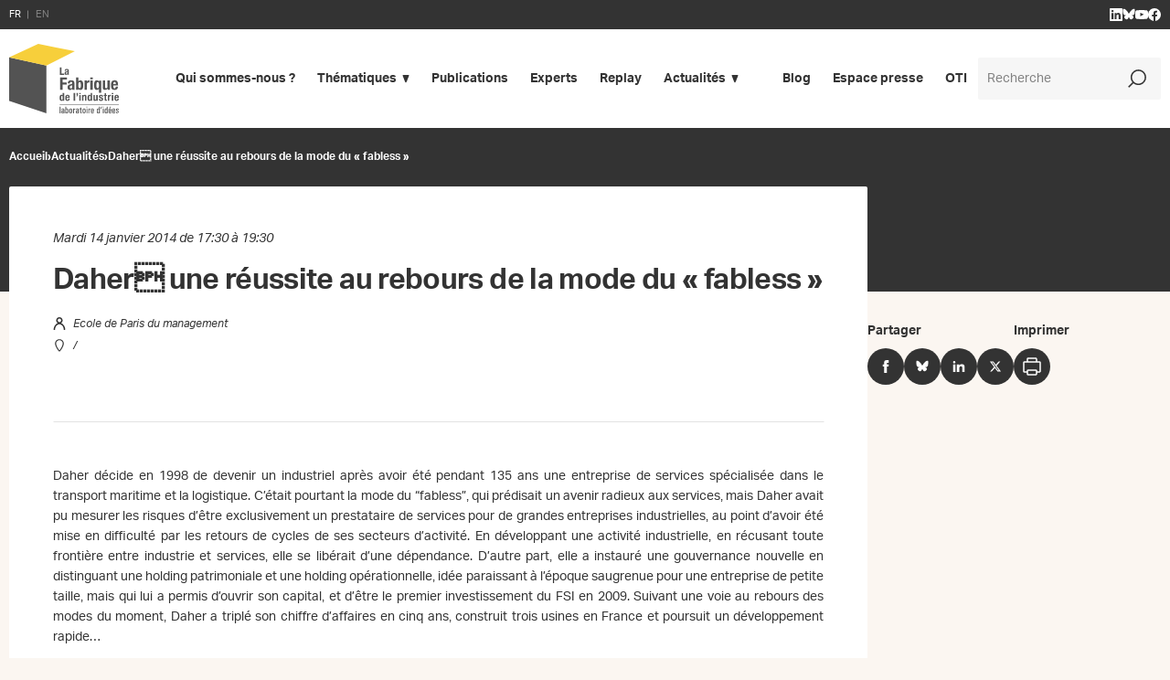

--- FILE ---
content_type: text/html; charset=UTF-8
request_url: https://www.la-fabrique.fr/fr/evenement/daher-une-reussite-au-rebours-de-la-mode-du-fabless/
body_size: 29658
content:
<!DOCTYPE html>
<html lang="fr-FR" prefix="og: https://ogp.me/ns#">

<head>
  <title>Daher une réussite au rebours de la mode du &quot;fabless&quot; - La Fabrique de l’industrie</title>

  <meta http-equiv="Content-Type" content="text/html; charset=UTF-8" />
  <meta name="viewport" content="width=device-width, initial-scale=1.0">

  <link rel="apple-touch-icon" sizes="180x180" href="https://www.la-fabrique.fr/wp-content/themes/la-fabrique/images/favicons/apple-touch-icon.png">
  <link rel="icon" type="image/png" sizes="32x32" href="https://www.la-fabrique.fr/wp-content/themes/la-fabrique/images/favicons/favicon-32x32.png">
  <link rel="icon" type="image/png" sizes="16x16" href="https://www.la-fabrique.fr/wp-content/themes/la-fabrique/images/favicons/favicon-16x16.png">
  <link rel="manifest" href="https://www.la-fabrique.fr/wp-content/themes/la-fabrique/images/favicons/site.webmanifest">
  <link rel="mask-icon" href="https://www.la-fabrique.fr/wp-content/themes/la-fabrique/images/favicons/safari-pinned-tab.svg" color="#f6cf3b">
  <meta name="msapplication-TileColor" content="#ffffff">
  <meta name="theme-color" content="#ffffff">

  	<style>img:is([sizes="auto" i], [sizes^="auto," i]) { contain-intrinsic-size: 3000px 1500px }</style>
	
<!-- Optimisation des moteurs de recherche par Rank Math - https://rankmath.com/ -->
<meta name="robots" content="follow, index, max-snippet:-1, max-video-preview:-1, max-image-preview:large"/>
<link rel="canonical" href="https://www.la-fabrique.fr/fr/evenement/daher-une-reussite-au-rebours-de-la-mode-du-fabless/" />
<meta property="og:locale" content="fr_FR" />
<meta property="og:type" content="article" />
<meta property="og:title" content="Daher une réussite au rebours de la mode du &quot;fabless&quot; - La Fabrique de l’industrie" />
<meta property="og:description" content="Daher d&eacute;cide en 1998 de devenir un industriel apr&egrave;s avoir &eacute;t&eacute; pendant 135 ans une entreprise de services sp&eacute;cialis&eacute;e dans le transport maritime et la logistique. C&rsquo;&eacute;tait pourtant la mode du &ldquo;fabless&rdquo;&sbquo; qui pr&eacute;disait un avenir radieux aux services&sbquo; mais Daher avait pu mesurer les risques d&rsquo;&ecirc;tre exclusivement un prestataire de services pour de grandes [&hellip;]" />
<meta property="og:url" content="https://www.la-fabrique.fr/fr/evenement/daher-une-reussite-au-rebours-de-la-mode-du-fabless/" />
<meta property="og:site_name" content="La Fabrique de l’industrie" />
<meta property="og:updated_time" content="2016-08-31T12:37:27+02:00" />
<meta property="og:image" content="https://www.la-fabrique.fr/wp-content/uploads/2022/08/la-fabrique-default-share.jpg" />
<meta property="og:image:secure_url" content="https://www.la-fabrique.fr/wp-content/uploads/2022/08/la-fabrique-default-share.jpg" />
<meta property="og:image:width" content="1200" />
<meta property="og:image:height" content="630" />
<meta property="og:image:alt" content="Daher une réussite au rebours de la mode du « fabless »" />
<meta property="og:image:type" content="image/jpeg" />
<meta name="twitter:card" content="summary_large_image" />
<meta name="twitter:title" content="Daher une réussite au rebours de la mode du &quot;fabless&quot; - La Fabrique de l’industrie" />
<meta name="twitter:description" content="Daher d&eacute;cide en 1998 de devenir un industriel apr&egrave;s avoir &eacute;t&eacute; pendant 135 ans une entreprise de services sp&eacute;cialis&eacute;e dans le transport maritime et la logistique. C&rsquo;&eacute;tait pourtant la mode du &ldquo;fabless&rdquo;&sbquo; qui pr&eacute;disait un avenir radieux aux services&sbquo; mais Daher avait pu mesurer les risques d&rsquo;&ecirc;tre exclusivement un prestataire de services pour de grandes [&hellip;]" />
<meta name="twitter:image" content="https://www.la-fabrique.fr/wp-content/uploads/2022/08/la-fabrique-default-share.jpg" />
<!-- /Extension Rank Math WordPress SEO -->

<link rel='dns-prefetch' href='//use.typekit.net' />

<link rel='stylesheet' id='wp-block-library-css' href='https://www.la-fabrique.fr/wp-includes/css/dist/block-library/style.min.css?ver=2f0fa5' type='text/css' media='all' />
<style id='classic-theme-styles-inline-css' type='text/css'>
/*! This file is auto-generated */
.wp-block-button__link{color:#fff;background-color:#32373c;border-radius:9999px;box-shadow:none;text-decoration:none;padding:calc(.667em + 2px) calc(1.333em + 2px);font-size:1.125em}.wp-block-file__button{background:#32373c;color:#fff;text-decoration:none}
</style>
<style id='global-styles-inline-css' type='text/css'>
:root{--wp--preset--aspect-ratio--square: 1;--wp--preset--aspect-ratio--4-3: 4/3;--wp--preset--aspect-ratio--3-4: 3/4;--wp--preset--aspect-ratio--3-2: 3/2;--wp--preset--aspect-ratio--2-3: 2/3;--wp--preset--aspect-ratio--16-9: 16/9;--wp--preset--aspect-ratio--9-16: 9/16;--wp--preset--color--black: #000000;--wp--preset--color--cyan-bluish-gray: #abb8c3;--wp--preset--color--white: #ffffff;--wp--preset--color--pale-pink: #f78da7;--wp--preset--color--vivid-red: #cf2e2e;--wp--preset--color--luminous-vivid-orange: #ff6900;--wp--preset--color--luminous-vivid-amber: #fcb900;--wp--preset--color--light-green-cyan: #7bdcb5;--wp--preset--color--vivid-green-cyan: #00d084;--wp--preset--color--pale-cyan-blue: #8ed1fc;--wp--preset--color--vivid-cyan-blue: #0693e3;--wp--preset--color--vivid-purple: #9b51e0;--wp--preset--gradient--vivid-cyan-blue-to-vivid-purple: linear-gradient(135deg,rgba(6,147,227,1) 0%,rgb(155,81,224) 100%);--wp--preset--gradient--light-green-cyan-to-vivid-green-cyan: linear-gradient(135deg,rgb(122,220,180) 0%,rgb(0,208,130) 100%);--wp--preset--gradient--luminous-vivid-amber-to-luminous-vivid-orange: linear-gradient(135deg,rgba(252,185,0,1) 0%,rgba(255,105,0,1) 100%);--wp--preset--gradient--luminous-vivid-orange-to-vivid-red: linear-gradient(135deg,rgba(255,105,0,1) 0%,rgb(207,46,46) 100%);--wp--preset--gradient--very-light-gray-to-cyan-bluish-gray: linear-gradient(135deg,rgb(238,238,238) 0%,rgb(169,184,195) 100%);--wp--preset--gradient--cool-to-warm-spectrum: linear-gradient(135deg,rgb(74,234,220) 0%,rgb(151,120,209) 20%,rgb(207,42,186) 40%,rgb(238,44,130) 60%,rgb(251,105,98) 80%,rgb(254,248,76) 100%);--wp--preset--gradient--blush-light-purple: linear-gradient(135deg,rgb(255,206,236) 0%,rgb(152,150,240) 100%);--wp--preset--gradient--blush-bordeaux: linear-gradient(135deg,rgb(254,205,165) 0%,rgb(254,45,45) 50%,rgb(107,0,62) 100%);--wp--preset--gradient--luminous-dusk: linear-gradient(135deg,rgb(255,203,112) 0%,rgb(199,81,192) 50%,rgb(65,88,208) 100%);--wp--preset--gradient--pale-ocean: linear-gradient(135deg,rgb(255,245,203) 0%,rgb(182,227,212) 50%,rgb(51,167,181) 100%);--wp--preset--gradient--electric-grass: linear-gradient(135deg,rgb(202,248,128) 0%,rgb(113,206,126) 100%);--wp--preset--gradient--midnight: linear-gradient(135deg,rgb(2,3,129) 0%,rgb(40,116,252) 100%);--wp--preset--font-size--small: 13px;--wp--preset--font-size--medium: 20px;--wp--preset--font-size--large: 36px;--wp--preset--font-size--x-large: 42px;--wp--preset--spacing--20: 0.44rem;--wp--preset--spacing--30: 0.67rem;--wp--preset--spacing--40: 1rem;--wp--preset--spacing--50: 1.5rem;--wp--preset--spacing--60: 2.25rem;--wp--preset--spacing--70: 3.38rem;--wp--preset--spacing--80: 5.06rem;--wp--preset--shadow--natural: 6px 6px 9px rgba(0, 0, 0, 0.2);--wp--preset--shadow--deep: 12px 12px 50px rgba(0, 0, 0, 0.4);--wp--preset--shadow--sharp: 6px 6px 0px rgba(0, 0, 0, 0.2);--wp--preset--shadow--outlined: 6px 6px 0px -3px rgba(255, 255, 255, 1), 6px 6px rgba(0, 0, 0, 1);--wp--preset--shadow--crisp: 6px 6px 0px rgba(0, 0, 0, 1);}:where(.is-layout-flex){gap: 0.5em;}:where(.is-layout-grid){gap: 0.5em;}body .is-layout-flex{display: flex;}.is-layout-flex{flex-wrap: wrap;align-items: center;}.is-layout-flex > :is(*, div){margin: 0;}body .is-layout-grid{display: grid;}.is-layout-grid > :is(*, div){margin: 0;}:where(.wp-block-columns.is-layout-flex){gap: 2em;}:where(.wp-block-columns.is-layout-grid){gap: 2em;}:where(.wp-block-post-template.is-layout-flex){gap: 1.25em;}:where(.wp-block-post-template.is-layout-grid){gap: 1.25em;}.has-black-color{color: var(--wp--preset--color--black) !important;}.has-cyan-bluish-gray-color{color: var(--wp--preset--color--cyan-bluish-gray) !important;}.has-white-color{color: var(--wp--preset--color--white) !important;}.has-pale-pink-color{color: var(--wp--preset--color--pale-pink) !important;}.has-vivid-red-color{color: var(--wp--preset--color--vivid-red) !important;}.has-luminous-vivid-orange-color{color: var(--wp--preset--color--luminous-vivid-orange) !important;}.has-luminous-vivid-amber-color{color: var(--wp--preset--color--luminous-vivid-amber) !important;}.has-light-green-cyan-color{color: var(--wp--preset--color--light-green-cyan) !important;}.has-vivid-green-cyan-color{color: var(--wp--preset--color--vivid-green-cyan) !important;}.has-pale-cyan-blue-color{color: var(--wp--preset--color--pale-cyan-blue) !important;}.has-vivid-cyan-blue-color{color: var(--wp--preset--color--vivid-cyan-blue) !important;}.has-vivid-purple-color{color: var(--wp--preset--color--vivid-purple) !important;}.has-black-background-color{background-color: var(--wp--preset--color--black) !important;}.has-cyan-bluish-gray-background-color{background-color: var(--wp--preset--color--cyan-bluish-gray) !important;}.has-white-background-color{background-color: var(--wp--preset--color--white) !important;}.has-pale-pink-background-color{background-color: var(--wp--preset--color--pale-pink) !important;}.has-vivid-red-background-color{background-color: var(--wp--preset--color--vivid-red) !important;}.has-luminous-vivid-orange-background-color{background-color: var(--wp--preset--color--luminous-vivid-orange) !important;}.has-luminous-vivid-amber-background-color{background-color: var(--wp--preset--color--luminous-vivid-amber) !important;}.has-light-green-cyan-background-color{background-color: var(--wp--preset--color--light-green-cyan) !important;}.has-vivid-green-cyan-background-color{background-color: var(--wp--preset--color--vivid-green-cyan) !important;}.has-pale-cyan-blue-background-color{background-color: var(--wp--preset--color--pale-cyan-blue) !important;}.has-vivid-cyan-blue-background-color{background-color: var(--wp--preset--color--vivid-cyan-blue) !important;}.has-vivid-purple-background-color{background-color: var(--wp--preset--color--vivid-purple) !important;}.has-black-border-color{border-color: var(--wp--preset--color--black) !important;}.has-cyan-bluish-gray-border-color{border-color: var(--wp--preset--color--cyan-bluish-gray) !important;}.has-white-border-color{border-color: var(--wp--preset--color--white) !important;}.has-pale-pink-border-color{border-color: var(--wp--preset--color--pale-pink) !important;}.has-vivid-red-border-color{border-color: var(--wp--preset--color--vivid-red) !important;}.has-luminous-vivid-orange-border-color{border-color: var(--wp--preset--color--luminous-vivid-orange) !important;}.has-luminous-vivid-amber-border-color{border-color: var(--wp--preset--color--luminous-vivid-amber) !important;}.has-light-green-cyan-border-color{border-color: var(--wp--preset--color--light-green-cyan) !important;}.has-vivid-green-cyan-border-color{border-color: var(--wp--preset--color--vivid-green-cyan) !important;}.has-pale-cyan-blue-border-color{border-color: var(--wp--preset--color--pale-cyan-blue) !important;}.has-vivid-cyan-blue-border-color{border-color: var(--wp--preset--color--vivid-cyan-blue) !important;}.has-vivid-purple-border-color{border-color: var(--wp--preset--color--vivid-purple) !important;}.has-vivid-cyan-blue-to-vivid-purple-gradient-background{background: var(--wp--preset--gradient--vivid-cyan-blue-to-vivid-purple) !important;}.has-light-green-cyan-to-vivid-green-cyan-gradient-background{background: var(--wp--preset--gradient--light-green-cyan-to-vivid-green-cyan) !important;}.has-luminous-vivid-amber-to-luminous-vivid-orange-gradient-background{background: var(--wp--preset--gradient--luminous-vivid-amber-to-luminous-vivid-orange) !important;}.has-luminous-vivid-orange-to-vivid-red-gradient-background{background: var(--wp--preset--gradient--luminous-vivid-orange-to-vivid-red) !important;}.has-very-light-gray-to-cyan-bluish-gray-gradient-background{background: var(--wp--preset--gradient--very-light-gray-to-cyan-bluish-gray) !important;}.has-cool-to-warm-spectrum-gradient-background{background: var(--wp--preset--gradient--cool-to-warm-spectrum) !important;}.has-blush-light-purple-gradient-background{background: var(--wp--preset--gradient--blush-light-purple) !important;}.has-blush-bordeaux-gradient-background{background: var(--wp--preset--gradient--blush-bordeaux) !important;}.has-luminous-dusk-gradient-background{background: var(--wp--preset--gradient--luminous-dusk) !important;}.has-pale-ocean-gradient-background{background: var(--wp--preset--gradient--pale-ocean) !important;}.has-electric-grass-gradient-background{background: var(--wp--preset--gradient--electric-grass) !important;}.has-midnight-gradient-background{background: var(--wp--preset--gradient--midnight) !important;}.has-small-font-size{font-size: var(--wp--preset--font-size--small) !important;}.has-medium-font-size{font-size: var(--wp--preset--font-size--medium) !important;}.has-large-font-size{font-size: var(--wp--preset--font-size--large) !important;}.has-x-large-font-size{font-size: var(--wp--preset--font-size--x-large) !important;}
:where(.wp-block-post-template.is-layout-flex){gap: 1.25em;}:where(.wp-block-post-template.is-layout-grid){gap: 1.25em;}
:where(.wp-block-columns.is-layout-flex){gap: 2em;}:where(.wp-block-columns.is-layout-grid){gap: 2em;}
:root :where(.wp-block-pullquote){font-size: 1.5em;line-height: 1.6;}
</style>
<link data-minify="1" rel='stylesheet' id='theme-fonts-css' href='https://www.la-fabrique.fr/wp-content/cache/min/1/tuc0ezd.css?ver=1760530739' type='text/css' media='all' />
<link data-minify="1" rel='stylesheet' id='theme-style-css' href='https://www.la-fabrique.fr/wp-content/cache/min/1/wp-content/themes/la-fabrique/style.min.css?ver=1760530739' type='text/css' media='screen' />
<link rel='stylesheet' id='theme-print-css' href='https://www.la-fabrique.fr/wp-content/themes/la-fabrique/print.css?ver=2f0fa5' type='text/css' media='print' />
<style id='rocket-lazyload-inline-css' type='text/css'>
.rll-youtube-player{position:relative;padding-bottom:56.23%;height:0;overflow:hidden;max-width:100%;}.rll-youtube-player:focus-within{outline: 2px solid currentColor;outline-offset: 5px;}.rll-youtube-player iframe{position:absolute;top:0;left:0;width:100%;height:100%;z-index:100;background:0 0}.rll-youtube-player img{bottom:0;display:block;left:0;margin:auto;max-width:100%;width:100%;position:absolute;right:0;top:0;border:none;height:auto;-webkit-transition:.4s all;-moz-transition:.4s all;transition:.4s all}.rll-youtube-player img:hover{-webkit-filter:brightness(75%)}.rll-youtube-player .play{height:100%;width:100%;left:0;top:0;position:absolute;background:var(--wpr-bg-776541c1-7e61-4703-9c61-17e8c3f9d045) no-repeat center;background-color: transparent !important;cursor:pointer;border:none;}
</style>
<script type="text/javascript" src="https://www.la-fabrique.fr/wp-includes/js/jquery/jquery.min.js?ver=3.7.1" id="jquery-core-js" data-rocket-defer defer></script>
<script type="text/javascript" src="https://www.la-fabrique.fr/wp-includes/js/jquery/jquery-migrate.min.js?ver=3.4.1" id="jquery-migrate-js" data-rocket-defer defer></script>
<script type="text/javascript" id="grid-js-extra">
/* <![CDATA[ */
var themeinfos = {"ajaxurl":"https:\/\/www.la-fabrique.fr\/wp-admin\/admin-ajax.php","translations":{"btnExpandOn":"Voir plus","btnExpandOff":"Voir moins"}};
/* ]]> */
</script>
<script data-minify="1" type="text/javascript" src="https://www.la-fabrique.fr/wp-content/cache/min/1/wp-content/themes/la-fabrique/js/scripts.js?ver=1760530739" id="grid-js" data-rocket-defer defer></script>
<script data-minify="1" type="text/javascript" src="https://www.la-fabrique.fr/wp-content/cache/min/1/wp-content/themes/la-fabrique/js/cookies.js?ver=1760530739" id="cookies-js" data-rocket-defer defer></script>
<link rel="https://api.w.org/" href="https://www.la-fabrique.fr/wp-json/" /><link rel='shortlink' href='https://www.la-fabrique.fr/?p=2235' />
<link rel="alternate" title="oEmbed (JSON)" type="application/json+oembed" href="https://www.la-fabrique.fr/wp-json/oembed/1.0/embed?url=https%3A%2F%2Fwww.la-fabrique.fr%2Ffr%2Fevenement%2Fdaher-une-reussite-au-rebours-de-la-mode-du-fabless%2F" />
<link rel="alternate" title="oEmbed (XML)" type="text/xml+oembed" href="https://www.la-fabrique.fr/wp-json/oembed/1.0/embed?url=https%3A%2F%2Fwww.la-fabrique.fr%2Ffr%2Fevenement%2Fdaher-une-reussite-au-rebours-de-la-mode-du-fabless%2F&#038;format=xml" />
<noscript><style id="rocket-lazyload-nojs-css">.rll-youtube-player, [data-lazy-src]{display:none !important;}</style></noscript>
  <!-- Google Tag Manager -->
  <script type="text/javascript" data-cookiecategory="analytics">
    (function(w, d, s, l, i) {
      w[l] = w[l] || [];
      w[l].push({
        'gtm.start': new Date().getTime(),
        event: 'gtm.js'
      });
      var f = d.getElementsByTagName(s)[0],
        j = d.createElement(s),
        dl = l != 'dataLayer' ? '&l=' + l : '';
      j.async = true;
      j.src =
        'https://www.googletagmanager.com/gtm.js?id=' + i + dl;
      f.parentNode.insertBefore(j, f);
    })(window, document, 'script', 'dataLayer', 'GTM-MBBTRFL');
  </script>
  <!-- End Google Tag Manager -->
  <!-- Google tag (gtag.js) -->
  <script type="text/javascript" data-cookiecategory="analytics" async src="https://www.googletagmanager.com/gtag/js?id=G-Q6LTXZW2KX"></script>
  <script type="text/javascript" data-cookiecategory="analytics">
    window.dataLayer = window.dataLayer || [];

    function gtag() {
      dataLayer.push(arguments);
    }
    gtag('js', new Date());

    gtag('config', 'G-Q6LTXZW2KX');
  </script>


<style id="wpr-lazyload-bg-container"></style><style id="wpr-lazyload-bg-exclusion"></style>
<noscript>
<style id="wpr-lazyload-bg-nostyle">.rll-youtube-player .play{--wpr-bg-776541c1-7e61-4703-9c61-17e8c3f9d045: url('https://www.la-fabrique.fr/wp-content/plugins/wp-rocket/assets/img/youtube.png');}</style>
</noscript>
<script type="application/javascript">const rocket_pairs = [{"selector":".rll-youtube-player .play","style":".rll-youtube-player .play{--wpr-bg-776541c1-7e61-4703-9c61-17e8c3f9d045: url('https:\/\/www.la-fabrique.fr\/wp-content\/plugins\/wp-rocket\/assets\/img\/youtube.png');}","hash":"776541c1-7e61-4703-9c61-17e8c3f9d045","url":"https:\/\/www.la-fabrique.fr\/wp-content\/plugins\/wp-rocket\/assets\/img\/youtube.png"}]; const rocket_excluded_pairs = [];</script><meta name="generator" content="WP Rocket 3.19.0.1" data-wpr-features="wpr_lazyload_css_bg_img wpr_defer_js wpr_minify_js wpr_lazyload_images wpr_lazyload_iframes wpr_image_dimensions wpr_minify_css wpr_preload_links wpr_desktop" /></head>

<body role="document" class="wp-singular evenement-template-default single single-evenement postid-2235 wp-theme-wp-grid wp-child-theme-la-fabrique actualites">
    <!-- Google Tag Manager (noscript) -->
  <noscript><iframe src="https://www.googletagmanager.com/ns.html?id=GTM-MBBTRFL" height="0" width="0" style="display:none;visibility:hidden"></iframe></noscript>
  <!-- End Google Tag Manager (noscript) -->
  <svg aria-hidden="true" style="position:absolute" width="0" height="0"><symbol viewBox="0 0 12 12" id="icon-arrow" xmlns="http://www.w3.org/2000/svg"><path d="M1.1 12L0 10.9l9.1-9.1H1.6V.2H11V1h.8v9.4h-1.6V2.9z"/></symbol><symbol viewBox="0 -3.268 64 68.414" id="icon-bluesky" xmlns="http://www.w3.org/2000/svg"><path d="M13.873 3.805C21.21 9.332 29.103 20.537 32 26.55v15.882c0-.338-.13.044-.41.867-1.512 4.456-7.418 21.847-20.923 7.944-7.111-7.32-3.819-14.64 9.125-16.85-7.405 1.264-15.73-.825-18.014-9.015C1.12 23.022 0 8.51 0 6.55 0-3.268 8.579-.182 13.873 3.805zm36.254 0C42.79 9.332 34.897 20.537 32 26.55v15.882c0-.338.13.044.41.867 1.512 4.456 7.418 21.847 20.923 7.944 7.111-7.32 3.819-14.64-9.125-16.85 7.405 1.264 15.73-.825 18.014-9.015C62.88 23.022 64 8.51 64 6.55c0-9.818-8.578-6.732-13.873-2.745z"/></symbol><symbol viewBox="0 0 24 24" id="icon-book" xmlns="http://www.w3.org/2000/svg"><path class="acst0" d="M19.5 24H3.8c-1.1 0-2-.9-2-2V2c0-1.1.9-2 2-2h15.6c1.1 0 2 .9 2 2v20c0 1.1-.9 2-1.9 2zM3.8 1.7c-.1 0-.3.1-.3.3v20c0 .2.1.3.3.3h15.6c.2 0 .3-.1.3-.3V2c0-.2-.1-.3-.3-.3H3.8z"/><path class="acst0" d="M7.2 11.2h6.7v1.7H7.2zm0 4.4h5.6v1.7H7.2zm0-8.9h8.9v1.7H7.2z"/></symbol><symbol viewBox="0 0 24 24" id="icon-calendar" xmlns="http://www.w3.org/2000/svg"><path d="M22.9 1.2h-3.7V0h-1.8v1.2H6.6V0H4.8v1.2H1.1C.5 1.2 0 1.7 0 2.3v20.6c0 .6.5 1.1 1.1 1.1h21.7c.6 0 1.1-.5 1.1-1.1V2.3c.1-.6-.4-1.1-1-1.1zM4.8 3v3h1.8V3h10.8v3h1.8V3h3v6H1.8V3h3zm-3 19.3V10.8h20.5v11.5H1.8z"/></symbol><symbol viewBox="0 0 24 24" id="icon-chevron-left" xmlns="http://www.w3.org/2000/svg"><path d="M17.1 24l-12-12 12-12 1.8 1.8L8.8 12l10.1 10.2z"/></symbol><symbol viewBox="0 0 24 24" id="icon-chevron-right" xmlns="http://www.w3.org/2000/svg"><path d="M6.9 24l-1.8-1.8L15.2 12 5.1 1.8 6.9 0l12 12z"/></symbol><symbol viewBox="0 0 24 24" id="icon-citation" xmlns="http://www.w3.org/2000/svg"><path d="M16.1 2.1H7.9c-4.4 0-7.9 3.6-7.9 8v1c0 3.9 3.1 7 6.9 7 .3 0 .5.2.5.5V21c0 .3.2.6.5.8.3.1.6.1.9-.1l4.4-3.2c.2-.2.5-.3.8-.3h2.1c4.4 0 7.9-3.6 7.9-8 0-4.5-3.6-8.1-7.9-8.1zm0 14.4H14c-.7 0-1.3.2-1.8.6l-3 2.3v-.6c0-1.2-1-2.2-2.2-2.2-2.9 0-5.3-2.4-5.3-5.3v-1C1.7 6.8 4.5 4 8 4h8.1c3.5 0 6.3 2.8 6.3 6.3-.1 3.4-2.9 6.2-6.3 6.2z"/></symbol><symbol viewBox="0 0 24 24" id="icon-computer" xmlns="http://www.w3.org/2000/svg"><path d="M21.8 1.2H2.2C1 1.2 0 2.2 0 3.4v12.3c0 1.2 1 2.2 2.2 2.2h8.9V21h-4v1.8h9.8V21h-4v-3.1h8.9c1.2 0 2.2-1 2.2-2.2V3.4c0-1.2-1-2.2-2.2-2.2zm.4 14.5c0 .2-.1.3-.3.3H2.2c-.2 0-.3-.1-.3-.3V3.4c0-.2.1-.3.3-.3h19.7c.2 0 .3.1.3.3v12.3z"/></symbol><symbol viewBox="0 0 24 24" id="icon-download" xmlns="http://www.w3.org/2000/svg"><path class="aist0" d="M22 24H2c-1.1 0-2-.9-2-2v-7.8c0-1.1.9-2 2-2h2.2V14H2c-.2 0-.3.1-.3.3V22c0 .2.1.3.3.3h20c.2 0 .3-.1.3-.3v-7.8c0-.2-.1-.3-.3-.3h-2.2v-1.7H22c1.1 0 2 .9 2 2V22c0 1.1-.9 2-2 2z"/><path class="aist0" d="M12.6 18.1l-.6-.5-.6.5-4.5-4.8 1.3-1.1 3 3.2V.8h1.6v14.6l3.1-3.2 1.2 1.1z"/></symbol><symbol viewBox="0 0 7 14" id="icon-facebook" xmlns="http://www.w3.org/2000/svg"><path d="M1.75 4.667H0V7h1.75v7h2.917V7h2.1L7 4.667H4.667v-.992c0-.525.116-.758.641-.758H7V0H4.783C2.683 0 1.75.933 1.75 2.683v1.984z"/></symbol><symbol viewBox="0 0 16 16" id="icon-facebook-alt" xmlns="http://www.w3.org/2000/svg"><path d="M16 8a8 8 0 10-9.25 7.903v-5.59H4.719V8H6.75V6.237c0-2.005 1.194-3.112 3.022-3.112.875 0 1.79.156 1.79.156V5.25h-1.008c-.994 0-1.304.617-1.304 1.25V8h2.219l-.355 2.313H9.25v5.59A8.002 8.002 0 0016 8z"/></symbol><symbol viewBox="0 0 24 24" id="icon-link" xmlns="http://www.w3.org/2000/svg"><path class="alst0" d="M6.3 24c-1.7 0-3.3-.7-4.5-1.9C.7 20.9 0 19.4 0 17.7s.7-3.3 1.9-4.5l3.8-3.8L7 10.8l-3.8 3.8c-.8.8-1.2 1.9-1.2 3.1s.5 2.3 1.3 3.1c1.6 1.6 4.5 1.6 6.2 0l3.8-3.8 1.4 1.4-3.8 3.8C9.6 23.3 8 24 6.3 24zm12.1-9.4L17 13.2l3.8-3.8c.8-.8 1.2-1.9 1.2-3.1s-.5-2.3-1.3-3.1c-1.6-1.6-4.5-1.6-6.2 0L10.8 7 9.4 5.6l3.8-3.8C14.4.7 16 0 17.7 0s3.3.7 4.5 1.9C23.3 3.1 24 4.6 24 6.3s-.7 3.3-1.9 4.5l-3.7 3.8z"/><path class="alst0" d="M8.111 14.475l6.293-6.293 1.414 1.414-6.293 6.293z"/></symbol><symbol viewBox="0 0 13 12" id="icon-linkedin" xmlns="http://www.w3.org/2000/svg"><path d="M2.708 1.304c0 .73-.596 1.305-1.354 1.305C.596 2.609 0 2.035 0 1.304 0 .574.596 0 1.354 0c.758 0 1.354.574 1.354 1.304zm0 2.348H0V12h2.708V3.652zm4.334 0H4.333V12h2.709V7.617c0-2.452 3.25-2.66 3.25 0V12H13V6.73c0-4.12-4.82-3.965-5.958-1.93V3.652z"/></symbol><symbol viewBox="0 0 32 32" id="icon-linkedin-alt" xmlns="http://www.w3.org/2000/svg"><path d="M29.631 0H2.363C1.056 0 0 1.031 0 2.306v27.382C0 30.962 1.056 32 2.362 32h27.27C30.936 32 32 30.962 32 29.694V2.306C32 1.031 30.937 0 29.631 0zM9.494 27.269h-4.75V11.994h4.75v15.275zM7.119 9.912a2.751 2.751 0 01-2.756-2.75 2.751 2.751 0 012.756-2.75 2.75 2.75 0 010 5.5zm20.15 17.357h-4.744v-7.425c0-1.769-.031-4.05-2.469-4.05-2.469 0-2.844 1.931-2.844 3.925v7.55h-4.737V11.994h4.55v2.087h.063c.63-1.2 2.18-2.468 4.487-2.468 4.806 0 5.694 3.162 5.694 7.274v8.382z"/></symbol><symbol viewBox="0 0 24 24" id="icon-magnifying-glass" xmlns="http://www.w3.org/2000/svg"><path d="M13.7.1C8.1.1 3.5 4.7 3.5 10.3c0 2.5.9 4.7 2.4 6.5L.1 22.6l1.3 1.3 5.8-5.8c1.8 1.5 4 2.4 6.5 2.4 5.6 0 10.2-4.6 10.2-10.2S19.3.1 13.7.1zm0 18.5c-4.6 0-8.3-3.7-8.3-8.3S9.1 2 13.7 2c4.6 0 8.3 3.7 8.3 8.3s-3.7 8.3-8.3 8.3z"/></symbol><symbol viewBox="0 0 24 24" id="icon-mail" xmlns="http://www.w3.org/2000/svg"><path d="M22.9 3.4H1.1C.5 3.4 0 3.9 0 4.5v15.1c0 .6.5 1.1 1.1 1.1h21.8c.6 0 1.1-.5 1.1-1.1V4.5c0-.6-.5-1.1-1.1-1.1zm-3.5 1.9l-6.9 6.2c-.2.2-.6.2-.8 0L4.8 5.3h14.6zm2.8 13.5H1.8V5.2h.3c.1.2.2.3.3.4l8 7.2c.5.4 1 .6 1.6.6.6 0 1.1-.2 1.6-.6l8-7.2c.1-.1.2-.3.3-.4h.2v13.6z"/></symbol><symbol viewBox="0 0 16 16" id="icon-minus" xmlns="http://www.w3.org/2000/svg"><path d="M0 7h16v2H0z"/></symbol><symbol viewBox="0 0 24 24" id="icon-phone" xmlns="http://www.w3.org/2000/svg"><path fill-rule="evenodd" clip-rule="evenodd" d="M11 3.48c-.814 0-1.517.567-1.689 1.363l-.118.548a31.298 31.298 0 000 13.208 2.423 2.423 0 002.368 1.912H13c.69 0 1.25-.56 1.25-1.25V17.7c0-.69-.56-1.25-1.25-1.25h-1a.75.75 0 01-.728-.57 14.977 14.977 0 010-7.772.75.75 0 01.728-.57h1c.69 0 1.25-.56 1.25-1.25v-1.56c0-.69-.56-1.25-1.25-1.25h-2zm1.587 11.471a13.478 13.478 0 010-5.912H13a2.75 2.75 0 002.75-2.75v-1.56A2.75 2.75 0 0013 1.98h-2a3.228 3.228 0 00-3.155 2.547l-.118.549a32.798 32.798 0 000 13.84 3.923 3.923 0 003.834 3.096h1.446a2.75 2.75 0 002.743-2.75V17.7A2.75 2.75 0 0013 14.95h-.413z"/></symbol><symbol viewBox="0 0 14 20" id="icon-pin" xmlns="http://www.w3.org/2000/svg"><path d="M7 19.5c-.4 0-.7-.2-1-.5C4.3 16.8.2 11.2.2 7 .2 3.3 3.2.2 7 .2c3.7 0 6.8 3 6.8 6.8 0 4.2-4 9.8-5.8 12-.3.3-.6.5-1 .5zM7 1.7C4.1 1.7 1.8 4.1 1.8 7c0 3 2.7 7.5 5.2 10.8C9.6 14.5 12.2 10 12.2 7c0-2.9-2.3-5.3-5.2-5.3z"/></symbol><symbol viewBox="0 0 40 40" id="icon-play" xmlns="http://www.w3.org/2000/svg"><path d="M5 6.732c0-1.514 0-2.271.493-2.561.493-.29 1.155.078 2.478.813l23.882 13.268c1.392.773 2.088 1.16 2.088 1.748 0 .588-.696.975-2.088 1.748L7.971 35.016c-1.323.735-1.985 1.103-2.478.813C5 35.539 5 34.782 5 33.268V6.732z"/></symbol><symbol viewBox="0 0 16 16" id="icon-plus" xmlns="http://www.w3.org/2000/svg"><path d="M16 7H9V0H7v7H0v2h7v7h2V9h7z"/></symbol><symbol viewBox="0 0 24 24" id="icon-print" xmlns="http://www.w3.org/2000/svg"><path d="M20 6.2h-2.3V4c0-1-.8-1.8-1.8-1.8H8C7 2.2 6.2 3 6.2 4v2.2H4C3 6.2 2.2 7 2.2 8v9c0 1 .8 1.8 1.8 1.8h2.2V20c0 1 .8 1.8 1.8 1.8h8c1 0 1.8-.8 1.8-1.8v-1.2H20c1 0 1.8-.8 1.8-1.8V8c0-1-.8-1.8-1.8-1.8zM7.8 6V4c0-.1.1-.2.2-.2h8c.1 0 .2.1.2.2v2c0 .1-.1.2-.2.2H8c-.1 0-.2-.1-.2-.2zm8.4 14c0 .1-.1.2-.2.2H8c-.1 0-.2-.1-.2-.2v-3c0-.1.1-.2.2-.2h8c.1 0 .2.1.2.2v3zm4-3c0 .1-.1.2-.2.2h-2.2V17c0-1-.8-1.8-1.8-1.8H8c-1 0-1.8.8-1.8 1.8v.2H4c-.1 0-.2-.1-.2-.2V8c0-.1.1-.2.2-.2h16c.1 0 .2.1.2.2v9z"/></symbol><symbol viewBox="0 0 24 24" id="icon-shop" xmlns="http://www.w3.org/2000/svg"><path class="awst0" d="M20.9 24H3.1c-.5 0-1.1-.2-1.4-.6-.4-.4-.6-.9-.5-1.5l1-14.5c.1-1 .9-1.8 1.9-1.8h15.8c1 0 1.9.8 1.9 1.8l1 14.5c0 .5-.2 1.1-.5 1.5-.4.4-.9.6-1.4.6zM4.1 7.3c-.1 0-.3.1-.3.2L2.9 22c0 .1 0 .2.1.2 0 0 .1.1.2.1h17.7c.1 0 .2-.1.2-.1s.1-.1.1-.2l-1-14.5c0-.1-.1-.3-.3-.3H4.1z"/><path class="awst0" d="M17.3 6.4h-1.7c0-2.6-1.6-4.7-3.6-4.7S8.4 3.8 8.4 6.4H6.7C6.7 2.9 9.1 0 12 0s5.3 2.9 5.3 6.4z"/></symbol><symbol viewBox="0 0 12 12" id="icon-submenu" xmlns="http://www.w3.org/2000/svg"><path d="M7.601 1.5c1.514 0 2.271 0 2.561.493.29.493-.077 1.155-.813 2.478l-1.6 2.882C6.974 8.745 6.588 9.441 6 9.441c-.588 0-.975-.696-1.748-2.088L2.65 4.471c-.736-1.323-1.103-1.985-.813-2.478.29-.493 1.047-.493 2.561-.493H7.6z"/></symbol><symbol viewBox="0 0 16 328" id="icon-survey-right" xmlns="http://www.w3.org/2000/svg"><path d="M0 49.53l16 7.759v15L0 64.53v-15zm0 207.762l16 7.759v15l-16-7.759v-15zm0-148.401l16 7.759v15l-16-7.759v-15zm0 207.762l16 7.759v15l-16-7.759v-15zM0 79.21l16 7.759v15L0 94.21v-15zm0 207.763l16 7.758v15l-16-7.758v-15zM0 138.57l16 7.759v15L0 153.57v-15zM0 19.85l16 7.758v15L0 34.85v-15zm0 207.762l16 7.759v15l-16-7.759v-15zM0-9.83l16 7.758v15L0 5.169v-15zm0 207.762l16 7.759v15l-16-7.759v-15zm0-29.68l16 7.758v15l-16-7.758v-15z" class="ayblack"/><path d="M0 64.37l16 7.759v15L0 79.37v-15zm0 207.763l16 7.758v15l-16-7.758v-15zm0-148.402l16 7.759v15l-16-7.759v-15zM0 94.05l16 7.759v15l-16-7.758v-15zm0 207.763l16 7.759v15l-16-7.759v-15zm0-148.402l16 7.759v15l-16-7.759v-15zM0 34.69l16 7.759v15l-16-7.76v-15zm0 207.762l16 7.759v15l-16-7.759v-15zM0 5.01l16 7.758v15L0 20.01v-15zm0 207.762l16 7.759v15l-16-7.759v-15zm0-29.68l16 7.758v15l-16-7.758v-15z" class="ayyellow"/></symbol><symbol viewBox="0 0 32 32" id="icon-twitter" xmlns="http://www.w3.org/2000/svg"><path d="M25.201 1.538h4.907l-10.72 12.253L32 30.462h-9.875L14.392 20.35 5.541 30.462H.632l11.467-13.107L0 1.539h10.125l6.991 9.243zM23.48 27.526h2.719L8.648 4.321H5.731z"/></symbol><symbol viewBox="0 0 16 16" id="icon-user" xmlns="http://www.w3.org/2000/svg"><path d="M10 7.4c1.2-.7 2-2 2-3.4 0-2.2-1.8-4-4-4S4 1.8 4 4c0 1.5.8 2.8 2 3.4C2.9 8.5.7 11.9.7 16h1.8C2.5 12.1 5 8.9 8 8.9s5.5 3.2 5.5 7.1h1.8c0-4.1-2.2-7.5-5.3-8.6zM8 1.8c1.2 0 2.2 1 2.2 2.2 0 1.2-1 2.2-2.2 2.2-1.2 0-2.2-1-2.2-2.2 0-1.2 1-2.2 2.2-2.2z"/></symbol><symbol viewBox="0 0 24 24" id="icon-video-outline" xmlns="http://www.w3.org/2000/svg"><path d="M3.9 22c-.3 0-.5-.1-.7-.2-.9-.5-.9-1.5-.9-3.2V5.4c0-1.7 0-2.7.9-3.2.8-.5 1.7 0 3.1.8l11.9 6.6c1.6.9 2.5 1.4 2.5 2.4s-.9 1.5-2.5 2.4L6.3 21c-1 .6-1.8 1-2.4 1zm0-18.5c-.1.1-.1 1.1-.1 1.9v13.2c0 .8 0 1.8.1 1.9.2 0 1-.4 1.7-.8l11.9-6.6c.8-.4 1.6-.9 1.7-1.1-.1-.2-.9-.7-1.7-1.1L5.6 4.3c-.7-.4-1.5-.8-1.7-.8z"/></symbol><symbol viewBox="0 0 32 24" id="icon-youtube" xmlns="http://www.w3.org/2000/svg"><path d="M31.681 5.6s-.312-2.206-1.275-3.175C29.188 1.15 27.825 1.144 27.2 1.07 22.725.744 16.006.744 16.006.744h-.012s-6.719 0-11.194.325c-.625.075-1.987.081-3.206 1.356C.63 3.394.325 5.6.325 5.6S0 8.194 0 10.781v2.425c0 2.588.319 5.182.319 5.182s.312 2.206 1.268 3.175c1.22 1.275 2.82 1.23 3.532 1.368 2.562.244 10.881.32 10.881.32s6.725-.013 11.2-.332c.625-.075 1.988-.081 3.206-1.356.963-.97 1.275-3.175 1.275-3.175S32 15.8 32 13.206v-2.425c0-2.587-.319-5.18-.319-5.18zM12.694 16.15V7.156l8.643 4.513-8.643 4.481z"/></symbol><symbol viewBox="0 0 56 54" id="symbol-become-contributor" xmlns="http://www.w3.org/2000/svg"><path fill-rule="evenodd" d="M22.5 2C11.178 2 2 11.178 2 22.5S11.178 43 22.5 43 43 33.822 43 22.5 33.822 2 22.5 2zM0 22.5C0 10.074 10.074 0 22.5 0S45 10.074 45 22.5 34.926 45 22.5 45 0 34.926 0 22.5z" clip-rule="evenodd"/><path fill-rule="evenodd" d="M53.88 54L36.215 38.05l1.34-1.484 17.665 15.95L53.88 54zM23 10a4 4 0 100 8.001A4 4 0 0023 10zm-4.243-.243a6.001 6.001 0 018.486 8.486 6.001 6.001 0 01-8.486-8.486zM23 23.987a9.002 9.002 0 00-8.966 8.2A22.925 22.925 0 0023 34h.001a22.91 22.91 0 008.964-1.813 9 9 0 00-8.965-8.2zm-7.715 1.159A11.002 11.002 0 0134 32.808a1 1 0 01-.583.925A24.916 24.916 0 0122.999 36L23 35v1h-.001c-3.715 0-7.244-.811-10.416-2.267a1 1 0 01-.583-.925 11 11 0 013.285-7.662z" clip-rule="evenodd"/></symbol><symbol viewBox="0 0 59 64" id="symbol-cube" xmlns="http://www.w3.org/2000/svg"><path d="M29.221.395a.791.791 0 00-.172.05L.767 13.352a.808.808 0 00-.466.757v35.494a.808.808 0 00.466.73L29.05 63.242a.77.77 0 00.638 0L57.97 50.334a.808.808 0 00.467-.731V14.109a.81.81 0 00-.467-.757L29.687.445a.764.764 0 00-.466-.05zm.148 1.69l26.318 12.024-26.318 12-26.319-12L29.37 2.084zM1.872 15.344l26.71 12.2V61.25l-26.71-12.2V15.343zm54.993 0v33.704L30.155 61.25V27.545l26.71-12.2z"/></symbol><symbol viewBox="0 0 32 40" id="symbol-feather" xmlns="http://www.w3.org/2000/svg"><path d="M31.992.796c.002-.008 0-.017.002-.025A.724.724 0 0032 .658V.655c-.001-.016-.005-.032-.007-.047-.003-.028-.005-.055-.012-.082V.522l-.004-.006a.692.692 0 00-.11-.236l-.005-.005a.671.671 0 00-.188-.172c0-.002-.002-.004-.003-.005-.002 0-.003 0-.005-.002A.679.679 0 0031.51.03c-.016-.004-.031-.009-.048-.012A.666.666 0 0031.286 0h-.004c-14.39.682-19.465 5.445-21.164 8.014l-.53-1.779-.678.239C5.596 7.64 4.107 11.468 4.044 11.63a.691.691 0 00.64.936.686.686 0 00.642-.442c.011-.03 1.115-2.847 3.375-4.055l.442 1.482c.106.354.412.6.78.623.366.027.7-.178.85-.516.667-1.508 3.565-5.996 14.604-7.697C14.63 6.592 9.107 15.317 6.31 22.329a50.747 50.747 0 00-2.011 6.198c-1.43-1.566-4.09-5.392-2.351-10.83l2.204 2.737 1.126-.782c-.01-.019-1.087-1.948-.588-5.454a.686.686 0 10-1.358-.196 13.58 13.58 0 00-.102 3.095L1.533 14.99l-.444 1.065c-3.183 7.648 1.494 12.783 2.83 14.043-1.167 5.205-1.204 8.983-1.206 9.21-.001.38.304.69.683.692H3.4a.689.689 0 00.686-.686c0-.079.083-7.939 3.514-16.513C11.45 13.178 17.763 6.557 26.387 3.03c-.803.736-1.124 1.241-1.15 1.284a.69.69 0 00.584 1.048.69.69 0 00.583-.32c.011-.019 1.217-1.869 5.198-3.726l.003-.002.004-.001a.647.647 0 00.083-.05c.01-.008.021-.012.03-.02a.549.549 0 00.054-.048.681.681 0 00.156-.216l.01-.019.015-.032.005-.02a.58.58 0 00.03-.11V.796z"/><path d="M23.923 6.684c-.639.77-1.444 2.278-1.77 2.911l-6.445 1.563 4.741 1.587-2.007 4.287-5.825 2.803a.808.808 0 00-.45.833.804.804 0 00.646.69l3.627.7c-2.532 6.502-8.475 7.638-8.735 7.685a.69.69 0 00.237 1.358c.303-.053 7.451-1.388 10.068-9.352l.245-.746-3.488-.672 4.71-2.267 2.873-6.136-1.666-.558 2.408-.583.142-.288c.287-.577 1.16-2.228 1.744-2.932a.692.692 0 00-.088-.971.685.685 0 00-.966.089h-.001z"/></symbol><symbol viewBox="0 0 40 40" id="symbol-governance" xmlns="http://www.w3.org/2000/svg"><path d="M15.78 18.33a9.084 9.084 0 01-.425-.617c-.178.327-.39.618-.568.799-.035.037-.283.327-.354.508-.036.182-.036.51 0 .546.036.436.284 1.017.674 1.344.248-.108.425-.182.532-.254.035-.037.106-.073.142-.109-.036-.037-.107-.037-.142-.073-.248-.145-.496-.617-.532-.944v-.255c.036-.072.142-.181.212-.254.142-.182.284-.4.461-.69h0zM4.362 24.29c.249-.69.532-.981.887-1.235.178-.11 1.17-.509 2.057-.836 1.1-.436 2.27-.872 2.73-1.127.496-.29.816-.98.887-1.49 0 0 .035-.363 0-.545a1.1 1.1 0 00-.142-.29l-.036-.037-.177-.182c-.426-.472-.993-1.38-1.206-2.253-.319-1.235-.567-3.67.497-5.16.603-.799 1.524-1.235 2.765-1.272h.107c.603.037 1.135.146 1.596.328.07-.218.142-.436.212-.69-.425-.183-.921-.291-1.454-.364V9.1h-.815v.037c-1.312.109-2.305.618-2.979 1.563-1.525 2.107-.71 5.414-.638 5.777.248 1.018.887 1.999 1.383 2.58l.177.182c0 .037.036.037.036.037v.254c-.036.327-.248.8-.532.945-.39.218-1.596.69-2.624 1.09-1.206.472-1.95.763-2.199.908-.567.4-.886.836-1.17 1.6-.284.725-.39 4.032-.39 4.141v.073l.036.036c.106.29.709 1.054 4.326 1.417 0-.145.036-.4.07-.726-2.765-.255-3.545-.764-3.723-.909.036-.581.142-3.307.32-3.815h0z" stroke="#333" stroke-width=".8"/><path d="M31.313 29.45c-.106-1.744-.212-3.597-.425-4.215-.355-.981-.78-1.417-1.277-1.78-.248-.182-1.206-.545-2.695-1.127-1.383-.545-2.802-1.09-3.333-1.38-.497-.291-.887-1.6-.851-2.035 0-.037.106-.218.354-.473.567-.618 1.312-1.853 1.631-3.052.426-1.6.745-4.87-.709-6.904-.816-1.127-2.128-1.745-3.83-1.817h-.177c-1.702.072-3.014.654-3.83 1.817-1.453 1.998-1.134 5.269-.709 6.904.284 1.126.993 2.325 1.56 2.98l.037.036c.106.145.319.363.354.472.142.473-.39 1.745-.887 2.035-.532.328-1.95.872-3.369 1.381-1.454.545-2.411.945-2.66 1.09-.531.363-.957.8-1.276 1.78-.213.618-.32 2.507-.426 4.252 0 .182 0 .29-.035.363v.182l.106.109c.39.363 2.34 1.599 11.206 1.599 8.758 0 10.78-1.236 11.17-1.636l.142-.108v-.182c-.071 0-.07-.11-.07-.29zm-11.276 1.563c-7.908 0-10.107-1.018-10.568-1.345v-.182c.036-.872.178-3.452.39-4.033.284-.8.568-1.127 1.029-1.418.213-.145 1.596-.69 2.553-1.053 1.419-.546 2.873-1.09 3.44-1.418.709-.436 1.49-2.035 1.17-2.907-.07-.218-.284-.472-.496-.726-.496-.582-1.17-1.672-1.454-2.726-.39-1.49-.71-4.47.602-6.286.674-.944 1.809-1.454 3.298-1.526h.142c1.49.036 2.588.545 3.262 1.526 1.313 1.78.993 4.797.603 6.287-.283 1.054-.957 2.18-1.453 2.725-.355.4-.532.618-.532.945 0 .545.39 2.18 1.24 2.689.604.327 2.057.908 3.476 1.453.922.364 2.305.872 2.518 1.018.425.29.744.618 1.028 1.417.213.581.32 3.161.39 3.997v.182c-.568.4-2.766 1.38-10.638 1.38z" stroke="#333" stroke-width=".8"/><path d="M24.363 20.256c-.036.037-.107.037-.142.073.035.036.106.108.142.108.141.073.319.182.532.255.39-.327.638-.909.673-1.345 0-.036.036-.363 0-.545-.035-.182-.319-.473-.354-.508-.178-.218-.39-.473-.567-.8-.142.218-.284.436-.426.618.177.255.355.473.496.654.071.073.142.182.213.255v.254c-.071.364-.284.836-.567.981h0zm12.304 7.741c0-.073-.106-3.38-.39-4.143-.248-.727-.603-1.2-1.17-1.6-.249-.181-.993-.472-2.2-.908-1.028-.4-2.198-.835-2.623-1.09-.248-.145-.496-.617-.532-.944v-.255l.036-.036.177-.182c.496-.545 1.1-1.563 1.383-2.58.106-.363.887-3.67-.638-5.778-.674-.908-1.667-1.454-2.979-1.562v-.037h-.816v.037a4.529 4.529 0 00-1.454.363c.07.218.177.436.213.69.46-.217.992-.326 1.595-.326h.107c1.241.036 2.163.472 2.766 1.271 1.063 1.49.815 3.961.496 5.16-.213.873-.78 1.78-1.206 2.253l-.213.219a1.11 1.11 0 00-.142.29c-.035.182-.035.51 0 .546.036.508.355 1.199.887 1.49.461.254 1.596.69 2.73 1.126.887.327 1.88.727 2.057.836.355.254.638.545.887 1.235.177.509.284 3.234.32 3.816-.178.145-.958.653-3.724.944.035.29.035.545.07.727 3.618-.363 4.22-1.163 4.327-1.417l.036-.073v-.072z" stroke="#333" stroke-width=".8"/></symbol><symbol viewBox="0 0 120 76" id="symbol-lfi-bw" xmlns="http://www.w3.org/2000/svg"><g clip-path="url(#bhclip0_728_9484)"><path d="M55.594 25.668h1.66v6.865h2.944v1.363h-4.604v-8.229zm7.785 5.2c-.105.045-.213.08-.324.104-.261.04-.503.162-.69.35a.966.966 0 00-.208.648c-.006.21.043.419.14.605a.487.487 0 00.46.25c.112.002.223-.014.33-.046a.973.973 0 00.313-.172.731.731 0 00.234-.293.93.93 0 00.094-.433v-1.212a1.29 1.29 0 01-.35.199zm-2.532-1.535c-.01-.308.047-.614.167-.898.105-.23.265-.43.464-.585.205-.155.44-.265.69-.324.273-.064.554-.095.835-.094.387-.013.775.033 1.148.136.254.07.485.203.674.386.161.167.273.375.323.6.061.25.09.507.084.763v3.237c-.005.226.01.451.047.674.03.18.08.355.151.522h-1.509a1.118 1.118 0 01-.12-.319c0-.104-.052-.213-.073-.323a1.352 1.352 0 01-.631.621 2.49 2.49 0 01-.935.146 1.508 1.508 0 01-.7-.146 1.158 1.158 0 01-.459-.392 2.004 2.004 0 01-.25-.569 2.525 2.525 0 01-.079-.616 2.64 2.64 0 01.094-.752 1.393 1.393 0 01.763-.892c.221-.116.456-.203.7-.261l.892-.246a.882.882 0 00.49-.25.71.71 0 00.142-.47.872.872 0 00-.168-.554.846.846 0 00-1.117 0 .893.893 0 00-.182.585v.172h-1.415l-.026-.151zm2.411 7.471v2.214h-4.782v3.16h4.505v2.213h-4.505v5.816h-2.704V36.804h7.486zm5.137 8.683a3.383 3.383 0 01-.522.178c-.433.053-.836.25-1.144.558a1.567 1.567 0 00-.339 1.045c-.019.361.058.722.225 1.044a.79.79 0 00.751.412c.177-.005.353-.033.522-.083.19-.056.368-.148.522-.272.163-.134.295-.301.387-.49a1.57 1.57 0 00.151-.71v-1.99a2.373 2.373 0 01-.569.33l.016-.022zm-4.192-2.506a3.432 3.432 0 01.282-1.472 2.47 2.47 0 01.762-.956c.333-.25.716-.428 1.122-.522a5.57 5.57 0 011.379-.162 6.304 6.304 0 011.874.23c.418.103.802.312 1.117.606.255.28.435.622.522.992.095.407.14.824.136 1.242v5.316a8.13 8.13 0 00.062 1.101c.05.293.137.579.256.851h-2.438a2.377 2.377 0 01-.193-.522c-.042-.183-.089-.355-.12-.522h-.042c-.22.45-.589.81-1.044 1.018a4.133 4.133 0 01-1.524.235 2.504 2.504 0 01-1.144-.235 1.843 1.843 0 01-.736-.652 2.788 2.788 0 01-.417-.93 4.397 4.397 0 010-2.25 2.297 2.297 0 011.242-1.493 5.745 5.745 0 011.154-.429l1.467-.396a1.53 1.53 0 00.809-.413 1.16 1.16 0 00.225-.773 1.363 1.363 0 00-.277-.903 1.383 1.383 0 00-1.827 0 1.44 1.44 0 00-.298.96v.283h-2.328l-.021-.204zm11.787 4.657a1.075 1.075 0 001.123.84 1.044 1.044 0 001.096-.84 9.094 9.094 0 00.256-2.459 9.165 9.165 0 00-.256-2.485 1.044 1.044 0 00-1.096-.84 1.08 1.08 0 00-1.123.84 9.427 9.427 0 00-.25 2.485 9.354 9.354 0 00.25 2.48v-.02zm-.25-10.813v4.245h.036a2.83 2.83 0 01.935-.903c.381-.21.812-.315 1.248-.303a2.565 2.565 0 012.344 1.248c.522.835.751 2.193.751 4.067 0 1.875-.255 3.216-.751 4.03a2.564 2.564 0 01-2.344 1.191 2.83 2.83 0 01-1.327-.282 2.543 2.543 0 01-.965-.997h-.042v1.076H73.15V36.825h2.59zm9.21 3.29v1.347h.031a3.81 3.81 0 01.96-1.175c.394-.3.879-.457 1.374-.444h.235l.23.031v2.486l-.403-.032h-.401c-.228 0-.454.03-.674.09a1.937 1.937 0 00-.621.312c-.192.15-.345.344-.45.564a1.911 1.911 0 00-.171.857v6.056h-2.61V40.115h2.5zm6.431 10.092h-2.584V40.11h2.584v10.098zm0-11.335h-2.584v-2.22h2.584v2.22zm6.551 3.801a1.08 1.08 0 00-1.091-.84 1.044 1.044 0 00-1.102.84 9.173 9.173 0 00-.256 2.485c-.029.835.057 1.67.256 2.48a1.044 1.044 0 001.102.841 1.075 1.075 0 001.117-.84 9.14 9.14 0 00.25-2.48 9.211 9.211 0 00-.25-2.486h-.026zm.24 6.59a2.61 2.61 0 01-.935.876 2.653 2.653 0 01-1.247.272 2.564 2.564 0 01-2.344-1.222c-.515-.814-.773-2.151-.773-4.01 0-1.858.249-3.214.747-4.067a2.564 2.564 0 012.344-1.248c.461-.013.918.095 1.326.313.405.261.737.62.965 1.044h.042v-1.044h2.475v13.34h-2.61V49.34l.01-.078zm9.403-.241c-.24.45-.614.816-1.07 1.044a3.47 3.47 0 01-1.499.319 2.652 2.652 0 01-1.9-.616 2.977 2.977 0 01-.663-2.172v-7.483h2.61v6.955c-.041.386.053.773.267 1.097a1.04 1.04 0 00.84.313c.914 0 1.373-.554 1.373-1.67v-6.694h2.611v10.092h-2.485v-1.185h-.084zm9.037-6.03a2.548 2.548 0 00-.198-.752 1.09 1.09 0 00-.392-.47 1.208 1.208 0 00-.647-.162 1.041 1.041 0 00-.647.183 1.24 1.24 0 00-.407.464 2.685 2.685 0 00-.214.653 3.937 3.937 0 00-.068.71v.397h2.641c0-.35-.023-.698-.068-1.044v.02zm-2.573 3.346c.001.292.023.584.068.872.041.259.112.511.214.752.089.203.225.382.396.522.173.13.385.198.601.194a1.046 1.046 0 00.955-.47c.24-.44.379-.926.407-1.426h2.339a4.078 4.078 0 01-.94 2.684c-.579.616-1.482.919-2.725.919a4.29 4.29 0 01-2.192-.47 2.941 2.941 0 01-1.18-1.211 4.768 4.768 0 01-.46-1.729 23.514 23.514 0 01-.088-1.916c.001-.65.048-1.299.141-1.942a4.882 4.882 0 01.563-1.676 3.134 3.134 0 011.212-1.164 4.392 4.392 0 012.088-.434 4.143 4.143 0 011.848.366c.466.237.858.598 1.133 1.044a4.42 4.42 0 01.569 1.613c.101.692.151 1.39.151 2.089v.58h-5.132l.032.803zm-57.01 14.317a.669.669 0 00.694.522.679.679 0 00.705-.522 7.987 7.987 0 000-3.133.674.674 0 00-.705-.522.663.663 0 00-.694.522 7.738 7.738 0 000 3.133zm1.613.94c-.15.26-.36.479-.616.637a1.853 1.853 0 01-.861.177 1.617 1.617 0 01-1.488-.767 5.176 5.176 0 01-.47-2.559c-.062-.882.1-1.765.47-2.569a1.613 1.613 0 011.488-.788c.275-.007.548.056.793.183.237.147.439.345.59.58v-2.695h1.645v8.485h-1.567v-.684h.016zm6.036-3.885a1.693 1.693 0 00-.13-.48.696.696 0 00-.246-.298.767.767 0 00-.412-.094.678.678 0 00-.407.11.71.71 0 00-.256.297 1.45 1.45 0 00-.14.413 3.26 3.26 0 00-.037.454v.246h1.67c0-.246 0-.465-.042-.648zm-1.628 2.13c.001.185.013.37.036.554.025.164.072.324.141.475a.898.898 0 00.245.334.647.647 0 00.387.125.668.668 0 00.605-.297c.153-.28.24-.59.256-.909h1.472a2.563 2.563 0 01-.59 1.703 2.275 2.275 0 01-1.722.58 2.71 2.71 0 01-1.394-.299 1.807 1.807 0 01-.731-.778 3.21 3.21 0 01-.293-1.09c-.036-.413-.052-.81-.052-1.217a7.983 7.983 0 01.09-1.238c.049-.367.17-.722.354-1.044.183-.313.449-.57.767-.741a2.83 2.83 0 011.332-.267 2.61 2.61 0 011.17.23c.295.147.545.373.72.653.188.32.307.675.35 1.044.07.444.102.893.099 1.342v.365H63.05v.475zm9.124-6.046h-1.645v8.485h1.645v-8.485zm3.023 2.418a1.834 1.834 0 01-.25.689 1.284 1.284 0 01-.476.47 1.65 1.65 0 01-.778.235v-.83a.6.6 0 00.46-.335c.105-.184.16-.393.156-.605v-.188h-.616v-1.854h1.567v1.567c0 .293-.023.587-.068.877m3.132 6.041H76.68v-6.396h1.644v6.396zm0-7.18H76.68v-1.404h1.644V55.1zm2.966.784v.751c.15-.294.387-.536.678-.694.294-.15.62-.225.95-.22a1.634 1.634 0 011.206.424c.316.39.468.888.423 1.388v4.747h-1.644v-4.407a1.07 1.07 0 00-.157-.684.652.652 0 00-.522-.193c-.58 0-.872.35-.872 1.044v4.245h-1.64v-6.401h1.578zm6.3 4.772a.731.731 0 001.405 0 7.738 7.738 0 000-3.133.73.73 0 00-1.404 0 7.738 7.738 0 000 3.133zm1.614.94a1.66 1.66 0 01-.621.637 1.781 1.781 0 01-.83.172 1.608 1.608 0 01-1.483-.768 5.04 5.04 0 01-.48-2.558c-.065-.883.1-1.768.48-2.569a1.603 1.603 0 011.483-.788c.274-.01.546.054.788.183.238.145.44.343.59.58h.026v-2.69h1.64v8.485H89.23v-.684h-.026zm6.218-.068a1.6 1.6 0 01-.68.678 2.194 2.194 0 01-.954.199 1.67 1.67 0 01-1.206-.407 1.853 1.853 0 01-.418-1.374v-4.74h1.64v4.406c-.024.244.035.488.166.695a.642.642 0 00.522.198c.575 0 .867-.35.867-1.044v-4.255h1.64v6.396h-1.567v-.752h-.01zm4.198-1.133a.976.976 0 00.218.673.785.785 0 00.632.261.904.904 0 00.611-.193.714.714 0 00.219-.574.55.55 0 00-.177-.46 1.163 1.163 0 00-.413-.26l-1.154-.413a2.166 2.166 0 01-1.018-.674 1.723 1.723 0 01-.344-1.112 2.19 2.19 0 01.125-.741c.089-.234.232-.444.418-.611a2.02 2.02 0 01.73-.418 3.3 3.3 0 011.076-.151 2.448 2.448 0 011.65.47 1.696 1.696 0 01.522 1.342v.266h-1.472a1.386 1.386 0 00-.162-.731.643.643 0 00-.569-.23.876.876 0 00-.522.167.617.617 0 00-.23.522.69.69 0 00.146.434c.155.156.35.266.564.318l.987.33a2.18 2.18 0 011.096.688c.228.336.34.738.318 1.144.009.303-.052.605-.177.882-.112.245-.28.46-.491.627-.222.17-.479.291-.752.355-.312.074-.633.11-.955.104a4.426 4.426 0 01-1.148-.125 1.698 1.698 0 01-.726-.397 1.452 1.452 0 01-.376-.637 3.159 3.159 0 01-.1-.835v-.225h1.473v.204zm6.44-6.339v1.828h.951V57h-.951v3.462c-.011.18.027.36.11.522a.523.523 0 00.47.162h.371v1.138h-1.045a3.522 3.522 0 01-.772-.068.756.756 0 01-.465-.261 1.049 1.049 0 01-.224-.522 5.763 5.763 0 01-.053-.81V56.97h-.835v-1.086h.835v-1.828h1.608zm3.447 1.828v.856c.15-.285.356-.537.606-.741.249-.187.554-.285.866-.277h.298v1.566h-.512a1.326 1.326 0 00-.423.063 1.16 1.16 0 00-.397.188 1.04 1.04 0 00-.281.355 1.23 1.23 0 00-.105.548v3.838h-1.639v-6.396h1.587zm4.39 6.396h-1.639v-6.396h1.639v6.396zm0-7.18h-1.639v-1.404h1.639V55.1zm4.489 2.611a1.7 1.7 0 00-.125-.48.664.664 0 00-.251-.298.734.734 0 00-.407-.094.683.683 0 00-.412.11.74.74 0 00-.251.297c-.065.13-.111.27-.136.413-.031.15-.047.301-.047.454v.245h1.682c0-.245-.032-.464-.053-.647zm-1.629 2.13c0 .186.016.371.047.554.024.164.069.324.136.475.055.13.141.245.251.334a.59.59 0 00.376.125.66.66 0 00.605-.297 2.2 2.2 0 00.267-.909h1.472a2.61 2.61 0 01-.595 1.702 2.291 2.291 0 01-1.728.58 2.662 2.662 0 01-1.389-.298 1.773 1.773 0 01-.731-.778 2.983 2.983 0 01-.292-1.09 12.07 12.07 0 01-.053-1.217 8.831 8.831 0 01.084-1.238c.056-.367.178-.72.36-1.044.182-.314.448-.57.768-.741a2.817 2.817 0 011.326-.267c.402-.014.802.064 1.169.23.297.145.547.371.72.653.187.321.31.676.361 1.044.063.444.093.893.088 1.342v.365h-3.242v.475zm-60.594 8.798h-.934v7.258h.934v-7.258zm1.174 3.096a1.164 1.164 0 01.794-.866 2.586 2.586 0 011.551 0 1.082 1.082 0 01.667.657c.09.31.128.633.11.956v3.415h-.934v-.523c-.113.211-.276.39-.475.523a1.26 1.26 0 01-.663.151 1.368 1.368 0 01-.523-.078c-.48-.167-.715-.616-.71-1.342a3.276 3.276 0 01.094-.82 1.175 1.175 0 01.966-.846c.219-.058.443-.094.669-.11h.62v-.595c0-.496-.213-.741-.626-.73a.61.61 0 00-.522.24c-.091.183-.14.385-.14.59h-.935a2.78 2.78 0 01.052-.554l.005-.068zm2.182 1.828h-.266c-.778.036-1.159.386-1.143 1.044 0 .49.183.741.574.741a.741.741 0 00.726-.522 1.33 1.33 0 00.104-.418v-.401l.005-.444zm2.867-4.919v2.61c.142-.203.348-.355.584-.432.15-.043.305-.063.46-.058.866 0 1.305.554 1.305 1.666v1.66c0 .26-.014.52-.042.778a1.14 1.14 0 01-1.263 1.117 1.315 1.315 0 01-1.044-.522v.423h-.935v-7.242h.935zm0 5.436c-.007.187.01.375.047.558a.785.785 0 00.12.34.6.6 0 00.58.313.589.589 0 00.646-.627c.01-.196.01-.393 0-.59v-1.592c0-.674-.245-1.013-.699-1.044a.564.564 0 00-.57.303 2.09 2.09 0 00-.145.856l.02 1.483zm3.357-1.301c-.015-.4.04-.798.161-1.18a1.253 1.253 0 01.867-.762 2 2 0 01.616-.088c.209-.003.417.027.616.088.237.06.452.19.616.371.31.46.454 1.013.407 1.566v1.264c.047.494-.06.99-.308 1.42a1.51 1.51 0 01-1.31.522c-.966 0-1.504-.402-1.618-1.232a3.935 3.935 0 01-.047-.726v-1.243zm.934 1.264v.486c.031.522.266.767.705.762a.6.6 0 00.605-.444c.07-.262.1-.533.09-.804v-1.347c0-.83-.236-1.248-.71-1.237-.476.01-.653.245-.685.762v.475l-.005 1.347zm4.344-3.19v.621a1.4 1.4 0 01.893-.668l.297-.042v.924l-.313.032a.83.83 0 00-.689.423 2.22 2.22 0 00-.167.986v2.783h-.935v-5.043l.914-.016zm2.097.882a1.165 1.165 0 01.794-.866c.24-.078.49-.118.741-.12.276-.003.551.038.815.12a1.101 1.101 0 01.663.657c.09.31.127.633.11.956v3.415h-.935v-.523c-.113.211-.276.39-.475.522-.203.11-.432.163-.663.152a1.366 1.366 0 01-.522-.078c-.48-.167-.715-.616-.71-1.342a3.272 3.272 0 01.094-.82 1.174 1.174 0 01.966-.846c.218-.058.442-.095.668-.11h.621v-.595c0-.496-.214-.741-.626-.73a.595.595 0 00-.523.24 1.259 1.259 0 00-.146.59h-.934a2.801 2.801 0 01.052-.554l.01-.068zm2.178 1.828h-.272c-.778.036-1.154.386-1.143 1.044 0 .49.182.741.58.741a.736.736 0 00.72-.522 1.33 1.33 0 00.104-.418v-.402l.01-.443zm2.459-2.71v-.909l.934-.417v1.326h.757v.71h-.757v3.3c0 .266.178.407.522.417h.246v.643l-.308.047c-.118.01-.237.01-.355 0-.637 0-.977-.256-1.018-.773V71.51h-.669v-.71l.648.052zm2.601 1.927c-.015-.4.04-.8.162-1.18a1.258 1.258 0 01.871-.763c.2-.062.408-.092.617-.088.208-.002.416.027.616.088.237.062.45.19.616.371.31.46.453 1.013.407 1.566v1.264c.044.494-.063.99-.308 1.42a1.515 1.515 0 01-1.31.522c-.966 0-1.504-.402-1.619-1.232a4.42 4.42 0 01-.052-.726V72.78zm.94 1.263v.486c.03.522.266.767.704.762a.6.6 0 00.606-.444c.07-.262.1-.533.089-.804v-1.347c0-.83-.24-1.248-.71-1.237-.47.01-.653.245-.684.762v.475l-.005 1.347zm4.327-4.454h-1.008v-.945h1.008v.945zm-.976 1.264h.94v5.044h-.94v-5.044zm2.938 0v.621a1.4 1.4 0 01.893-.668l.297-.042v.924l-.313.032a.84.84 0 00-.694.423 2.31 2.31 0 00-.162.986v2.783h-.94v-5.043l.919-.016zm2.772 3.394a2.09 2.09 0 00.083.72.6.6 0 00.606.324.62.62 0 00.705-.574v-.334h.934v.464c-.073.773-.626 1.16-1.66 1.154a2.435 2.435 0 01-.663-.078 1.132 1.132 0 01-.626-.402 2.146 2.146 0 01-.319-1.321v-1.426a2.679 2.679 0 01.292-1.477 1.566 1.566 0 011.389-.533c1.002 0 1.535.428 1.597 1.264v1.691h-2.349l.01.528zm0-1.253h1.415v-.58c0-.626-.235-.945-.705-.955a.621.621 0 00-.611.376c-.08.24-.114.493-.1.746v.413zm8.87-4.355v7.258h-.934v-.434a1.44 1.44 0 01-1.08.564 1.18 1.18 0 01-.784-.256 1.206 1.206 0 01-.407-.71 3.482 3.482 0 01-.079-.762v-1.707c0-1.233.434-1.849 1.321-1.843.284-.011.564.073.794.24l.235.214v-2.564h.934zm-2.35 5.477a4.19 4.19 0 00.027.575.564.564 0 00.632.6.636.636 0 00.522-.235c.19-.349.27-.748.23-1.143v-1.473a2.415 2.415 0 00-.047-.49.59.59 0 00-.199-.356.653.653 0 00-.423-.135c-.438 0-.678.245-.72.736-.02.192-.03.386-.026.58l.005 1.341zm3.985-3.19h-.663l.491-2.277h1.06l-.888 2.277zm2.673-1.337h-1.008v-.945h1.008v.945zm-.95 1.264h.934v5.044h-.934v-5.044zm5.22-2.214v7.258h-.94v-.434a1.448 1.448 0 01-1.086.564 1.174 1.174 0 01-.778-.256 1.209 1.209 0 01-.407-.71 3.488 3.488 0 01-.078-.762v-1.707c0-1.233.433-1.849 1.321-1.843.283-.01.562.074.793.24l.235.214v-2.564h.94zm-2.344 5.477a4.235 4.235 0 000 .575.576.576 0 00.176.447.565.565 0 00.455.153.642.642 0 00.522-.235 1.96 1.96 0 00.23-1.143v-1.473a2.45 2.45 0 00-.047-.49.618.618 0 00-.198-.356.655.655 0 00-.423-.135c-.439 0-.679.245-.721.736a4.004 4.004 0 000 .58l.006 1.341zm4.176.131c-.019.243.008.487.078.72a.604.604 0 00.611.324.618.618 0 00.637-.33.63.63 0 00.068-.244v-.334h.95v.464c-.079.773-.632 1.16-1.66 1.154a2.43 2.43 0 01-.663-.078c-.25-.057-.471-.2-.627-.402a2.142 2.142 0 01-.324-1.321v-1.426a2.677 2.677 0 01.298-1.477 1.562 1.562 0 011.357-.533c1.003 0 1.535.428 1.603 1.264v1.691h-2.349l.021.528zm0-1.253h1.414v-.58c0-.626-.235-.945-.704-.955a.632.632 0 00-.616.376 2.01 2.01 0 00-.094.746v.413zm.71-4.355h1.112l-.961 1.566h-.762l.611-1.566zm3.377 5.608a2.11 2.11 0 00.083.72.604.604 0 00.606.324.624.624 0 00.637-.33.63.63 0 00.068-.244v-.334h.934v.464c-.073.773-.626 1.16-1.66 1.154a2.435 2.435 0 01-.663-.078 1.13 1.13 0 01-.626-.402 2.184 2.184 0 01-.319-1.321v-1.426a2.676 2.676 0 01.293-1.477 1.568 1.568 0 011.373-.548c1.002 0 1.534.428 1.597 1.263v1.692h-2.349l.026.543zm0-1.253h1.415v-.58c0-.626-.235-.945-.705-.955a.621.621 0 00-.611.376c-.08.24-.113.493-.099.746v.413zm4.063 1.367v.393a.548.548 0 00.392.501.553.553 0 00.224.02.57.57 0 00.647-.606.666.666 0 00-.104-.365 1.908 1.908 0 00-.345-.37l-.47-.35-.496-.371a2.09 2.09 0 01-.48-.491 1.276 1.276 0 01-.183-.72c0-.841.491-1.264 1.478-1.27.242 0 .483.035.715.105a.98.98 0 01.72.909v.584h-.908v-.344a.494.494 0 00-.317-.492.489.489 0 00-.205-.03c-.339 0-.522.172-.522.522a.559.559 0 00.083.323c.102.14.225.261.366.36l.579.429c.383.226.705.541.94.919.071.183.107.378.104.574a1.351 1.351 0 01-.449 1.044 1.673 1.673 0 01-1.117.35c-.955 0-1.477-.402-1.566-1.2v-.439l.914.016zm2.218-8.296H55.229v.407h64.776v-.407zM.02 14.776H.017v.005L0 14.787l.016.005L0 62.336l40.752 13.591V23.689"/><path d="M40.752 23.689L71.919 8.077l-20.554-4.12L31.851 0v.063L.02 14.776H.016v.005L0 14.786l.016.006"/></g><defs><clipPath id="bhclip0_728_9484"><path d="M0 0h120v76H0z"/></clipPath></defs></symbol><symbol viewBox="0 0 58 55" fill-rule="evenodd" clip-rule="evenodd" stroke-linejoin="round" stroke-miterlimit="2" id="symbol-questionnaire" xmlns="http://www.w3.org/2000/svg"><path d="M19.109 31.503c0-.394.32-.714.714-.714h23.486a.714.714 0 010 1.428H19.823a.714.714 0 01-.714-.714zm0-4.163c0-.393.32-.713.714-.713h28.252a.714.714 0 010 1.427H19.823a.713.713 0 01-.714-.714zm0-6.066c0-.394.32-.714.714-.714h23.486a.714.714 0 010 1.428H19.823a.714.714 0 01-.714-.714zm0-4.163c0-.393.32-.713.714-.713h28.252a.714.714 0 010 1.427H19.823a.713.713 0 01-.714-.714zM9.982 6.624h4.417v.85l-1.301 1.259-1.11-1.11a.713.713 0 10-1.009 1.01l1.606 1.606a.712.712 0 001 .008l.814-.788v1.583H9.982V6.624zm-.714 5.847h5.845c.394 0 .714-.32.714-.714V8.079l1.763-1.704a.713.713 0 00-.992-1.026l-.771.746v-.182a.714.714 0 00-.714-.714H9.268a.714.714 0 00-.714.714v5.845c0 .393.32.713.714.713zm.714 14.742h4.417v4.417H9.982v-4.417zm-.714 5.845h5.845c.394 0 .714-.32.714-.714v-5.845a.714.714 0 00-.714-.714H9.268a.714.714 0 00-.714.714v5.845c0 .395.32.714.714.714m.714-16.074h4.417v4.417H9.982v-4.417zm-.714 5.845h5.845c.394 0 .714-.32.714-.714V16.27a.714.714 0 00-.714-.713H9.268a.714.714 0 00-.714.713v5.845c0 .394.32.714.714.714m9.841-11.915c0-.393.32-.713.714-.713h23.486a.714.714 0 010 1.427H19.823a.713.713 0 01-.714-.714zm0-4.161c0-.394.32-.714.714-.714h28.252a.714.714 0 010 1.428H19.823a.714.714 0 01-.714-.714zm35.764 36.761H2.47a1.044 1.044 0 01-1.042-1.042v-4.801h54.487v4.801c0 .574-.467 1.042-1.042 1.042zm-20.747 6.377l3.161 1.641c.087.046.174.09.26.132.8.405 1.049.586 1.049.928 0 .541-.44.981-.98.981H19.728a.983.983 0 01-.981-.981c0-.342.249-.523 1.05-.928l.259-.132 3.161-1.641a.712.712 0 00.384-.633v-4.316h10.14v4.316c.001.266.149.51.385.633M2.47 1.428h52.402c.575 0 1.042.468 1.042 1.042v33.774H1.428V2.47c0-.574.468-1.042 1.042-1.042zM54.873 0H2.47A2.473 2.473 0 000 2.47v40.002a2.473 2.473 0 002.47 2.47h19.704v3.882l-2.776 1.441a11.37 11.37 0 01-.245.125c-.773.392-1.833.927-1.833 2.202A2.41 2.41 0 0019.728 55h17.889a2.411 2.411 0 002.408-2.408c0-1.276-1.06-1.811-1.834-2.202-.08-.041-.164-.082-.245-.125l-2.775-1.441v-3.882h19.703a2.473 2.473 0 002.47-2.47V2.47A2.474 2.474 0 0054.873 0" fill-rule="nonzero"/></symbol><symbol viewBox="0 0 40 40" id="symbol-values" xmlns="http://www.w3.org/2000/svg"><path d="M25.444 3.334a.837.837 0 00-.73.56L23.178 8.27l-4.285 1.574a.852.852 0 00-.563.806.85.85 0 00.563.807l4.285 1.574 1.538 4.361a.835.835 0 00.787.574c.356 0 .672-.23.788-.574l1.538-4.361 4.272-1.574a.852.852 0 00.563-.807.852.852 0 00-.563-.806L27.828 8.27l-1.537-4.375a.836.836 0 00-.846-.56h0zm.052 3.375l.899 2.52c.084.235.265.42.495.507l2.461.907-2.461.906a.845.845 0 00-.495.52l-.899 2.535-.886-2.534a.845.845 0 00-.495-.52l-2.461-.907 2.461-.907a.843.843 0 00.495-.507l.886-2.52zm-11.06 3.587a.837.837 0 00-.716.56l-1.536 4.388-4.286 1.573a.853.853 0 00-.545.8c0 .358.218.677.545.8l4.286 1.575 1.537 4.374a.835.835 0 00.781.555c.348 0 .66-.221.782-.555l1.537-4.374 4.272-1.574a.853.853 0 00.545-.8.853.853 0 00-.545-.8l-4.272-1.574-1.537-4.388a.836.836 0 00-.847-.56h0zm.066 3.374l.886 2.52a.842.842 0 00.508.508l2.462.92-2.462.907a.842.842 0 00-.508.506l-.886 2.534-.899-2.534a.844.844 0 00-.495-.506l-2.461-.907 2.461-.92a.843.843 0 00.495-.507l.899-2.521zM3.86 17.111a2.906 2.906 0 00-.52.04H3.3c-1.212.25-1.859 1.588-1.563 2.8v.014l2.032 8.509c.037.152.114.29.222.4l4.884 5.001-.143.04a.837.837 0 00-.508.402.87.87 0 00-.078.652l.716 2.72a.85.85 0 00.389.528.816.816 0 00.64.086l9.066-2.494a.853.853 0 00.612-.96.946.946 0 00-.026-.08l-.716-2.734a.832.832 0 00-1.016-.6l-7.073 1.933-5.393-5.521-1.992-8.295v-.014c-.11-.439.057-.662.273-.706.34-.05.555.007.781.146.235.144.474.402.704.76.46.718.824 1.774 1.185 2.654a.847.847 0 00.446.5c.21.097.45.101.662.01a.844.844 0 00.46-.486.872.872 0 00-.03-.677c-.322-.782-.682-1.943-1.316-2.934-.318-.496-.716-.966-1.25-1.294a2.785 2.785 0 00-1.407-.4h0zm32.278 0a2.786 2.786 0 00-1.407.4c-.535.328-.933.798-1.25 1.294-.635.991-.995 2.152-1.316 2.934a.872.872 0 00-.031.677c.081.22.248.396.46.486.213.09.452.087.662-.01a.846.846 0 00.446-.5c.362-.88.726-1.936 1.185-2.654.23-.358.47-.616.704-.76.227-.139.442-.196.782-.147.216.045.383.268.273.707v.014l-1.993 8.295-5.405 5.535-7.06-1.948a.816.816 0 00-.633.091.852.852 0 00-.383.523l-.717 2.72a.96.96 0 00-.026.08.854.854 0 00.612.974l9.08 2.48a.831.831 0 001.015-.6l.717-2.733a.856.856 0 00-.586-1.04l-.157-.04 4.898-5.015a.856.856 0 00.221-.4l2.033-8.51v-.013c.295-1.212-.351-2.55-1.563-2.8h-.04a2.905 2.905 0 00-.52-.04h-.001zM8.967 23.139c-.6.013-1.13.273-1.524.667a2.34 2.34 0 00-.704 1.534c-.03.606.216 1.26.704 1.76l2.696 2.747a.824.824 0 001.239.068.866.866 0 00-.067-1.268L8.628 25.9c-.197-.202-.228-.334-.221-.467a.64.64 0 01.195-.4.609.609 0 01.404-.187c.137-.004.286.023.508.254l1.875 1.947a.826.826 0 00.573.253c.939.034 1.859.41 2.567 1.134.267.273.474.591.638.947a.843.843 0 00.469.46.81.81 0 00.649-.023.845.845 0 00.436-.494.87.87 0 00-.043-.663 5.086 5.086 0 00-.977-1.428c-.913-.933-2.086-1.412-3.283-1.547L10.7 23.9c-.495-.514-1.132-.773-1.732-.76h0zm22.065 0c-.6-.013-1.238.246-1.733.76l-1.719 1.787c-1.197.135-2.37.614-3.282 1.547a5.084 5.084 0 00-.977 1.428.87.87 0 00-.043.663.845.845 0 00.435.494.816.816 0 00.65.024.842.842 0 00.469-.461c.164-.356.37-.674.638-.947a3.754 3.754 0 012.566-1.134.825.825 0 00.573-.253l1.876-1.947c.221-.23.37-.257.508-.254.137.004.286.07.404.187a.64.64 0 01.195.4c.007.133-.024.265-.222.467l-2.683 2.747a.866.866 0 00-.067 1.268.823.823 0 001.24-.067l2.696-2.748c.488-.5.734-1.154.703-1.76a2.34 2.34 0 00-.703-1.534 2.22 2.22 0 00-1.524-.667h0zM17.433 33.301l.287 1.08-7.463 2.055-.287-1.094 7.463-2.04zm5.133.014l7.463 2.04-.287 1.08-7.463-2.04.287-1.08z" stroke="#fff" stroke-width=".4"/></symbol></svg>  <!--[if lt IE 8]>
<p class="warning_browser">Votre navigateur est trop ancien pour naviguer confortablement sur ce site Internet. Vous pouvez le mettre à jour en <a href="http://browsehappy.com/" target="_blank">cliquant ici</a>.</p>
<![endif]-->
  <noscript>
    <p class="warning_nojs">Javascript est nécessaire pour naviguer confortablement sur ce site Internet.</p>
  </noscript>

  <header class="header--main" role="banner">
	<div class="header--pre">
		<div class="header--pre-wrap">
			<ul class="languages">
									<li class="active"><a href="https://www.la-fabrique.fr/fr/evenement/daher-une-reussite-au-rebours-de-la-mode-du-fabless/">FR</a></li>
									<li class=""><a href="https://www.la-fabrique.fr/en/">EN</a></li>
							</ul>
			<ul class="networks">
										<li>
							<a class="icobutton simple" href="https://www.linkedin.com/company/la-fabrique-de-l'industrie" target="_blank" rel="noopener">
								<svg class="icon icon-linkedin-alt">
									<use xmlns:xlink="http://www.w3.org/1999/xlink" xlink:href="#icon-linkedin-alt"></use>
								</svg>
								<span class="button--label">LinkedIn</span>
							</a>
						</li>
										<li>
							<a class="icobutton simple" href="https://bsky.app/profile/lafabriquefr.bsky.social" target="_blank" rel="noopener">
								<svg class="icon icon-bluesky">
									<use xmlns:xlink="http://www.w3.org/1999/xlink" xlink:href="#icon-bluesky"></use>
								</svg>
								<span class="button--label">BlueSky</span>
							</a>
						</li>
										<li>
							<a class="icobutton simple" href="https://www.youtube.com/user/LaFabriqueIndustrie" target="_blank" rel="noopener">
								<svg class="icon icon-youtube">
									<use xmlns:xlink="http://www.w3.org/1999/xlink" xlink:href="#icon-youtube"></use>
								</svg>
								<span class="button--label">Youtube</span>
							</a>
						</li>
										<li>
							<a class="icobutton simple" href="https://www.facebook.com/LaFabriqueDeLIndustrie/" target="_blank" rel="noopener">
								<svg class="icon icon-facebook-alt">
									<use xmlns:xlink="http://www.w3.org/1999/xlink" xlink:href="#icon-facebook-alt"></use>
								</svg>
								<span class="button--label">Facebook</span>
							</a>
						</li>
							</ul>
		</div>
	</div>
	<div class="header--main-wrap">
						<div class="logo">
								<a href="https://www.la-fabrique.fr/fr/">
					<img width="120" height="76" src="https://www.la-fabrique.fr/wp-content/themes/la-fabrique/images/svg/logo-la-fabrique.svg" alt="La Fabrique de l’industrie">
				</a>
					</div>
<nav class="nav--main" role="navigation">
	<button type="button" class="btn--toggle-menu">
		<span class="label-menu">Menu</span>
		<div class="icon-menu">
			<span class="top-bar"></span>
			<span class="middle-bar"></span>
			<span class="bottom-bar"></span>
		</div>
	</button>
	<div class="menu-wrap">
		<ul>
								<li class="">
						<a class="" href="https://www.la-fabrique.fr/fr/qui-sommes-nous/">Qui sommes-nous ?</a>
											</li>
								<li class="megamenu-thematiques has-megamenu">
						<a class="submenu-parent" href="https://www.la-fabrique.fr/fr/thematiques/">Thématiques</a>
																				<div class="megamenu-wrap">
								<div class="thematiques-list">
									<ul>
																					<li class="thematiques-list--parent">
												<a class="title-m" href="https://www.la-fabrique.fr/fr/thematique/a-la-decouverte-de-lindustrie/">A la découverte de l’industrie</a>
																									<ul>
																													<li><a href="https://www.la-fabrique.fr/fr/thematique/jeunes-et-industrie/">Jeunes et industrie</a></li>
																													<li><a href="https://www.la-fabrique.fr/fr/thematique/reperes-et-chiffres-cles/">Repères et chiffres clés</a></li>
																											</ul>
																							</li>
																					<li class="thematiques-list--parent">
												<a class="title-m" href="https://www.la-fabrique.fr/fr/thematique/competitivite/">Compétitivité</a>
																									<ul>
																													<li><a href="https://www.la-fabrique.fr/fr/thematique/desindustrialisation-france-europe/">Désindustrialisation en France et en Europe</a></li>
																													<li><a href="https://www.la-fabrique.fr/fr/thematique/industrie-du-futur/">Industrie du futur</a></li>
																													<li><a href="https://www.la-fabrique.fr/fr/thematique/innovation/">L’innovation dans l’industrie</a></li>
																													<li><a href="https://www.la-fabrique.fr/fr/thematique/leviers-de-la-competitivite/">Leviers de la compétitivité</a></li>
																													<li><a href="https://www.la-fabrique.fr/fr/thematique/numerique-et-industrie/">Numérique et industrie</a></li>
																													<li><a href="https://www.la-fabrique.fr/fr/thematique/transition-energetique/">Transition énergétique</a></li>
																											</ul>
																							</li>
																					<li class="thematiques-list--parent">
												<a class="title-m" href="https://www.la-fabrique.fr/fr/thematique/formation-emploi-dialogue-social/">Formation, emploi, dialogue social</a>
																									<ul>
																													<li><a href="https://www.la-fabrique.fr/fr/thematique/emploi-et-competences/">Emploi et compétences</a></li>
																													<li><a href="https://www.la-fabrique.fr/fr/thematique/formation-dans-lindustrie/">Formation dans l’industrie</a></li>
																													<li><a href="https://www.la-fabrique.fr/fr/thematique/dialogue-social-dans-lindustrie/">Le dialogue social dans l'industrie</a></li>
																											</ul>
																							</li>
																					<li class="thematiques-list--parent">
												<a class="title-m" href="https://www.la-fabrique.fr/fr/thematique/mondialisation-economie-et-benchmarks/">Mondialisation, économie et benchmarks</a>
																									<ul>
																													<li><a href="https://www.la-fabrique.fr/fr/thematique/benchmarks/">Benchmarks</a></li>
																													<li><a href="https://www.la-fabrique.fr/fr/thematique/economie-histoire-de-lindustrie/">Economie, histoire de l’industrie</a></li>
																													<li><a href="https://www.la-fabrique.fr/fr/thematique/mondialisation/">Mondialisation</a></li>
																													<li><a href="https://www.la-fabrique.fr/fr/thematique/territoire-et-industrie/">Territoire et industrie</a></li>
																											</ul>
																							</li>
																					<li class="thematiques-list--parent">
												<a class="title-m" href="https://www.la-fabrique.fr/fr/thematique/politiques-publiques/">Politiques publiques</a>
																									<ul>
																													<li><a href="https://www.la-fabrique.fr/fr/thematique/politiques-industrielles/">Les politiques industrielles en France et en Europe</a></li>
																													<li><a href="https://www.la-fabrique.fr/fr/thematique/politiques-cadres/">Politiques cadres</a></li>
																											</ul>
																							</li>
																					<li class="thematiques-list--parent">
												<a class="title-m" href="https://www.la-fabrique.fr/fr/thematique/robotique/">Robotique</a>
																							</li>
																			</ul>
								</div>
							</div>
											</li>
								<li class="">
						<a class="" href="https://www.la-fabrique.fr/fr/publications/">Publications</a>
											</li>
								<li class="">
						<a class="" href="https://www.la-fabrique.fr/fr/contributeurs/">Experts</a>
											</li>
								<li class="">
						<a class="" href="https://www.la-fabrique.fr/fr/reportages/">Replay</a>
											</li>
								<li class="has-submenu">
						<a class="submenu-parent" href="https://www.la-fabrique.fr/fr/actualites/">Actualités</a>
													<div class="submenu-wrap">
								<ul class="submenu">
																			<li><a href="https://www.la-fabrique.fr/fr/sommaire-agenda/">Agenda</a></li>
																			<li><a href="https://www.la-fabrique.fr/fr/projets/">Nos projets en cours</a></li>
																			<li><a href="https://www.la-fabrique.fr/fr/seminaires/">Séminaires</a></li>
																			<li><a href="https://www.la-fabrique.fr/fr/reportages/">Reportages</a></li>
																	</ul>
							</div>
											</li>
								<li class="">
						<a class="" href="#"></a>
											</li>
								<li class="">
						<a class="" href="https://www.la-fabrique.fr/fr/blog/">Blog</a>
											</li>
								<li class="">
						<a class="" href="https://www.la-fabrique.fr/fr/espace-presse/">Espace presse</a>
											</li>
								<li class="">
						<a class="" href="https://www.la-fabrique.fr/fr/seminaire/observatoire-des-territoires-dindustrie/">OTI</a>
											</li>
					</ul>
	</div>
</nav>
<div class="header--main-search">
	<form id= "search-form" class="form-search" action="https://www.la-fabrique.fr/fr/" method="get">
		<div class="input--field search">
			<div id="search-input" class="input--field text hidden">
				<label for="search-header" class="sr-only">Recherche</label>
				<input id="search-header" name="s" type="search" placeholder="Recherche" value="">
			</div>
			<button id="search-button" class="icobutton simple" type="submit">
				<svg class="icon icon-magnifying-glass">
					<use xmlns:xlink="http://www.w3.org/1999/xlink" xlink:href="#icon-magnifying-glass"></use>
				</svg>
				<span class="button--label">OK</span>
			</button>
		</div>
	</form>
</div>
</div>

</header>
  <main id="actualites"  role="main">

    <div class="page-content">



<div class="breadcrumb">
			<a href="https://www.la-fabrique.fr/fr/">Accueil</a>
        	<span class="sep"> › </span>
												<a href="https://www.la-fabrique.fr/fr/actualites/">Actualités</a>
												<span class="sep"> › </span>
											<span class="last">Daher une réussite au rebours de la mode du « fabless »</span>
										</div>
<section class="news-single">

    
<header class="page-header header-m offset-l">
    <div class="page-header--inner">
                        
        


    </div>

    

</header>



    <div class="page-wrap has-sb">
        <section class="page-main">
            <article class="post agenda">
                <div class="post-content">
                    <header class="post-header">
                        <div class="wrap">

                                                        
                            <div class="post-meta">
                                <div class="post-eventdate">Mardi 14 janvier 2014 de 17:30 à 19:30</div>
                            </div>
                            <h1 class="post-title">Daher une réussite au rebours de la mode du « fabless »</h1>
                            <ul class="post-eventdetails">
                                <li><svg class="icon icon-user">
                                        <use xmlns:xlink="http://www.w3.org/1999/xlink" xlink:href="#icon-user"></use>
                                    </svg> Ecole de Paris du management</li>
                                <li><svg class="icon icon-pin">
                                        <use xmlns:xlink="http://www.w3.org/1999/xlink" xlink:href="#icon-pin"></use>
                                    </svg>     /  </li>
                            </ul>
                                                    </div>
                    </header>
                    <div class="post-inner">
                        <p style="text-align: justify;">Daher d&eacute;cide en 1998 de devenir un industriel apr&egrave;s avoir &eacute;t&eacute; pendant 135 ans une entreprise de services sp&eacute;cialis&eacute;e dans le transport maritime et la logistique. C&rsquo;&eacute;tait pourtant la mode du &ldquo;fabless&rdquo;&sbquo; qui pr&eacute;disait un avenir radieux aux services&sbquo; mais Daher avait pu mesurer les risques d&rsquo;&ecirc;tre exclusivement un prestataire de services pour de grandes entreprises industrielles&sbquo; au point d&rsquo;avoir &eacute;t&eacute; mise en difficult&eacute; par les retours de cycles de ses secteurs d&rsquo;activit&eacute;. En d&eacute;veloppant une activit&eacute; industrielle&sbquo; en r&eacute;cusant toute fronti&egrave;re entre industrie et services&sbquo; elle se lib&eacute;rait d&rsquo;une d&eacute;pendance. D&rsquo;autre part&sbquo; elle a instaur&eacute; une gouvernance nouvelle en distinguant une holding patrimoniale et une holding op&eacute;rationnelle&sbquo; id&eacute;e paraissant &agrave; l&rsquo;&eacute;poque saugrenue pour une entreprise de petite taille&sbquo; mais qui lui a permis d&rsquo;ouvrir son capital&sbquo; et d&rsquo;&ecirc;tre le premier investissement du FSI en 2009. Suivant une voie au rebours des modes du moment&sbquo; Daher a tripl&eacute; son chiffre d&rsquo;affaires en cinq ans&sbquo; construit trois usines en France et poursuit un d&eacute;veloppement rapide&hellip;</p>
<p style="text-align: justify;">&nbsp;</p>
<p style="text-align: justify;">&nbsp;</p>
<p style="text-align: justify;">&nbsp;</p>
<p style="text-align: justify;"><span><span>Les demandes d&rsquo;inscription se font aupr&egrave;s de Coralie Pelieu au 01.42.79.40.85<br />ou&nbsp;<br />par courrier&nbsp;: 187, boulevard Saint-Germain &#8211; 75007 Paris<br />par fax&nbsp;: 01 43 21 56 84<br />par email&nbsp;: <a href="mailto:pelieu@ensmp.fr">pelieu@ensmp.fr</a></span></span></p>
                        
                    </div>
                </div>
            </article>

        </section>

        
        <div class="page-aside offset-l sticky">


                        <div class="widget widget-actions">
                <div class="sharer">
                    <div class="actions-title">Partager</div>
                    <ul>
  <li>
    <button class="icobutton" type="button" data-sharer="facebook">
      <svg class="icon icon-facebook">
        <use xmlns:xlink="http://www.w3.org/1999/xlink" xlink:href="#icon-facebook"></use>
      </svg>
      <span class="button--label">Facebook</span>
    </button>
  </li>
  <li>
    <button class="icobutton" type="button" data-sharer="bluesky">
      <svg class="icon icon-bluesky">
        <use xmlns:xlink="http://www.w3.org/1999/xlink" xlink:href="#icon-bluesky"></use>
      </svg>
      <span class="button--label">BlueSky</span>
    </button>
  </li>
  <li>
    <button class="icobutton" type="button" data-sharer="linkedin">
      <svg class="icon icon-linkedin">
        <use xmlns:xlink="http://www.w3.org/1999/xlink" xlink:href="#icon-linkedin"></use>
      </svg>
      <span class="button--label">LinkedIn</span>
    </button>
  </li>
  <li>
    <button class="icobutton" type="button" data-sharer="twitter">
      <svg class="icon icon-twitter">
        <use xmlns:xlink="http://www.w3.org/1999/xlink" xlink:href="#icon-twitter"></use>
      </svg>
      <span class="button--label">Twitter</span>
    </button>
  </li>
</ul>                </div>
                <div class="print">
                    <div class="actions-title">Imprimer</div>
                    <ul>
    <li>
      <button class="icobutton" type="button" onClick="javascript:window.print();">
        <svg class="icon icon-print"><use xmlns:xlink="http://www.w3.org/1999/xlink" xlink:href="#icon-print"></use></svg>
        <span class="button--label">Imprimer</span>
      </button>
    </li>
</ul>
                </div>
            </div>
        </div>
    </div>

    <aside class="page-more bg-cubes black">
        <div class="section-wrap">
            <div class="block">
                <div class="title-l">Pour réagir</div>
                <div class="publication-external">
                    
<a class="btn-default" href="https://www.la-fabrique.fr/fr/contact/"  >


  

          <span class="button--label">Écrivez-nous ici</span>
    
</a>
                </div>
            </div>
        </div>
    </aside>

</section>

</div>
</main>

<footer class="footer--main" role="contentinfo">
<div class="footer--main-wrap">
  <div class="footer--main-about">
    <svg class="icon symbol-lfi-bw"><use xmlns:xlink="http://www.w3.org/1999/xlink" xlink:href="#symbol-lfi-bw"></use></svg>
    <p>La Fabrique de l&rsquo;industrie est un laboratoire d&rsquo;idées indépendant, une plateforme de réflexion consacrée aux perspectives de l&rsquo;industrie en France et à l&rsquo;international.</p>
  </div>

  <div class="footer--main-sitemap">
        <ul class="footer--main-list">
              <li class="footer-title"><a href="https://www.la-fabrique.fr/fr/qui-sommes-nous/">Qui sommes nous ?</a></li>
              <li class="footer-title"><a href="https://www.la-fabrique.fr/fr/thematiques/">Thématiques</a></li>
              <li class="footer-title"><a href="https://www.la-fabrique.fr/fr/publications/">Publications</a></li>
              <li class="footer-title"><a href="https://www.la-fabrique.fr/fr/contributeurs/">Contributeurs</a></li>
              <li class="footer-title"><a href="https://www.la-fabrique.fr/fr/espace-presse/">Espace presse</a></li>
              <li class="footer-title"><a href="https://www.la-fabrique.fr/fr/blog/">Blog des lecteurs</a></li>
          </ul>
  </div>


  <div class="footer--main-news">
             <div class="footer-title"><a href="https://www.la-fabrique.fr/fr/actualites/">Actualités</a></div>
                  <ul>
                          <li><a href="https://www.la-fabrique.fr/fr/projets/">Projets en cours</a></li>
                          <li><a href="https://www.la-fabrique.fr/fr/reportages/">Reportages</a></li>
                      </ul>
                  </div>

  <div class="footer--main-contact">
           <div class="footer-title"><a href="https://www.la-fabrique.fr/fr/contact/">Contact</a></div>
                <ul>
                        <li><a href="https://www.la-fabrique.fr/fr/contact/">Contactez-nous !</a></li>
                        <li><a href="https://www.la-fabrique.fr/fr/la-fabrique-recrute-emploi/">La Fabrique recrute</a></li>
                    </ul>
              
    <ul class="list--networks">

               <li>
           <a class="icobutton simple" href="https://www.linkedin.com/company/la-fabrique-de-l'industrie" target="_blank" rel="noopener">
           	<svg class="icon icon-linkedin-alt"><use xmlns:xlink="http://www.w3.org/1999/xlink" xlink:href="#icon-linkedin-alt"></use></svg>
           	<span class="button--label">LinkedIn</span>
          </a>
         </li>
                  <li>
           <a class="icobutton simple" href="https://bsky.app/profile/lafabriquefr.bsky.social" target="_blank" rel="noopener">
           	<svg class="icon icon-bluesky"><use xmlns:xlink="http://www.w3.org/1999/xlink" xlink:href="#icon-bluesky"></use></svg>
           	<span class="button--label">BlueSky</span>
          </a>
         </li>
                  <li>
           <a class="icobutton simple" href="https://www.youtube.com/user/LaFabriqueIndustrie" target="_blank" rel="noopener">
           	<svg class="icon icon-youtube"><use xmlns:xlink="http://www.w3.org/1999/xlink" xlink:href="#icon-youtube"></use></svg>
           	<span class="button--label">Youtube</span>
          </a>
         </li>
                  <li>
           <a class="icobutton simple" href="https://www.facebook.com/LaFabriqueDeLIndustrie/" target="_blank" rel="noopener">
           	<svg class="icon icon-facebook-alt"><use xmlns:xlink="http://www.w3.org/1999/xlink" xlink:href="#icon-facebook-alt"></use></svg>
           	<span class="button--label">Facebook</span>
          </a>
         </li>
             </ul>
  </div>

  <div class="footer--main-resources">
           <div class="footer-title"><a href="https://www.la-fabrique.fr/fr/sites-ressources/">Ressources</a></div>
                <ul>
                        <li><a href="https://www.la-fabrique.fr/fr/glossaire/">Glossaire</a></li>
                        <li><a href="https://www.la-fabrique.fr/fr/sites-ressources/">Sites ressources</a></li>
                        <li><a href="https://www.la-fabrique.fr/fr/mentions-legales/">Mentions légales</a></li>
                    </ul>
                </div>

</div>
<div class="footer--copyright-wrap">
    <p class="copyright">&copy; La Fabrique de L’Industrie 2026</p>
        <button type="button" class="btn--cookies-consent" aria-label="Gestion des cookies" data-cc="c-settings">Cookies</button>
</div>
</footer>

<button class="icobutton btn--backtotop hidden" type="button">
	<svg class="icon icon-chevron-right">
		<use xmlns:xlink="http://www.w3.org/1999/xlink" xlink:href="#icon-chevron-right"></use>
	</svg>
	<span class="button--label">Retour en haut de page</span>
</button>

<script type="speculationrules">
{"prefetch":[{"source":"document","where":{"and":[{"href_matches":"\/*"},{"not":{"href_matches":["\/wp-*.php","\/wp-admin\/*","\/wp-content\/uploads\/*","\/wp-content\/*","\/wp-content\/plugins\/*","\/wp-content\/themes\/la-fabrique\/*","\/wp-content\/themes\/wp-grid\/*","\/*\\?(.+)"]}},{"not":{"selector_matches":"a[rel~=\"nofollow\"]"}},{"not":{"selector_matches":".no-prefetch, .no-prefetch a"}}]},"eagerness":"conservative"}]}
</script>
<script type="text/javascript" id="pll_cookie_script-js-after">
/* <![CDATA[ */
(function() {
				var expirationDate = new Date();
				expirationDate.setTime( expirationDate.getTime() + 31536000 * 1000 );
				document.cookie = "pll_language=fr; expires=" + expirationDate.toUTCString() + "; path=/; secure; SameSite=Lax";
			}());
/* ]]> */
</script>
<script type="text/javascript" id="rocket-browser-checker-js-after">
/* <![CDATA[ */
"use strict";var _createClass=function(){function defineProperties(target,props){for(var i=0;i<props.length;i++){var descriptor=props[i];descriptor.enumerable=descriptor.enumerable||!1,descriptor.configurable=!0,"value"in descriptor&&(descriptor.writable=!0),Object.defineProperty(target,descriptor.key,descriptor)}}return function(Constructor,protoProps,staticProps){return protoProps&&defineProperties(Constructor.prototype,protoProps),staticProps&&defineProperties(Constructor,staticProps),Constructor}}();function _classCallCheck(instance,Constructor){if(!(instance instanceof Constructor))throw new TypeError("Cannot call a class as a function")}var RocketBrowserCompatibilityChecker=function(){function RocketBrowserCompatibilityChecker(options){_classCallCheck(this,RocketBrowserCompatibilityChecker),this.passiveSupported=!1,this._checkPassiveOption(this),this.options=!!this.passiveSupported&&options}return _createClass(RocketBrowserCompatibilityChecker,[{key:"_checkPassiveOption",value:function(self){try{var options={get passive(){return!(self.passiveSupported=!0)}};window.addEventListener("test",null,options),window.removeEventListener("test",null,options)}catch(err){self.passiveSupported=!1}}},{key:"initRequestIdleCallback",value:function(){!1 in window&&(window.requestIdleCallback=function(cb){var start=Date.now();return setTimeout(function(){cb({didTimeout:!1,timeRemaining:function(){return Math.max(0,50-(Date.now()-start))}})},1)}),!1 in window&&(window.cancelIdleCallback=function(id){return clearTimeout(id)})}},{key:"isDataSaverModeOn",value:function(){return"connection"in navigator&&!0===navigator.connection.saveData}},{key:"supportsLinkPrefetch",value:function(){var elem=document.createElement("link");return elem.relList&&elem.relList.supports&&elem.relList.supports("prefetch")&&window.IntersectionObserver&&"isIntersecting"in IntersectionObserverEntry.prototype}},{key:"isSlowConnection",value:function(){return"connection"in navigator&&"effectiveType"in navigator.connection&&("2g"===navigator.connection.effectiveType||"slow-2g"===navigator.connection.effectiveType)}}]),RocketBrowserCompatibilityChecker}();
/* ]]> */
</script>
<script type="text/javascript" id="rocket-preload-links-js-extra">
/* <![CDATA[ */
var RocketPreloadLinksConfig = {"excludeUris":"\/(?:.+\/)?feed(?:\/(?:.+\/?)?)?$|\/(?:.+\/)?embed\/|\/(index.php\/)?(.*)wp-json(\/.*|$)|\/refer\/|\/go\/|\/recommend\/|\/recommends\/","usesTrailingSlash":"1","imageExt":"jpg|jpeg|gif|png|tiff|bmp|webp|avif|pdf|doc|docx|xls|xlsx|php","fileExt":"jpg|jpeg|gif|png|tiff|bmp|webp|avif|pdf|doc|docx|xls|xlsx|php|html|htm","siteUrl":"https:\/\/www.la-fabrique.fr","onHoverDelay":"100","rateThrottle":"3"};
/* ]]> */
</script>
<script type="text/javascript" id="rocket-preload-links-js-after">
/* <![CDATA[ */
(function() {
"use strict";var r="function"==typeof Symbol&&"symbol"==typeof Symbol.iterator?function(e){return typeof e}:function(e){return e&&"function"==typeof Symbol&&e.constructor===Symbol&&e!==Symbol.prototype?"symbol":typeof e},e=function(){function i(e,t){for(var n=0;n<t.length;n++){var i=t[n];i.enumerable=i.enumerable||!1,i.configurable=!0,"value"in i&&(i.writable=!0),Object.defineProperty(e,i.key,i)}}return function(e,t,n){return t&&i(e.prototype,t),n&&i(e,n),e}}();function i(e,t){if(!(e instanceof t))throw new TypeError("Cannot call a class as a function")}var t=function(){function n(e,t){i(this,n),this.browser=e,this.config=t,this.options=this.browser.options,this.prefetched=new Set,this.eventTime=null,this.threshold=1111,this.numOnHover=0}return e(n,[{key:"init",value:function(){!this.browser.supportsLinkPrefetch()||this.browser.isDataSaverModeOn()||this.browser.isSlowConnection()||(this.regex={excludeUris:RegExp(this.config.excludeUris,"i"),images:RegExp(".("+this.config.imageExt+")$","i"),fileExt:RegExp(".("+this.config.fileExt+")$","i")},this._initListeners(this))}},{key:"_initListeners",value:function(e){-1<this.config.onHoverDelay&&document.addEventListener("mouseover",e.listener.bind(e),e.listenerOptions),document.addEventListener("mousedown",e.listener.bind(e),e.listenerOptions),document.addEventListener("touchstart",e.listener.bind(e),e.listenerOptions)}},{key:"listener",value:function(e){var t=e.target.closest("a"),n=this._prepareUrl(t);if(null!==n)switch(e.type){case"mousedown":case"touchstart":this._addPrefetchLink(n);break;case"mouseover":this._earlyPrefetch(t,n,"mouseout")}}},{key:"_earlyPrefetch",value:function(t,e,n){var i=this,r=setTimeout(function(){if(r=null,0===i.numOnHover)setTimeout(function(){return i.numOnHover=0},1e3);else if(i.numOnHover>i.config.rateThrottle)return;i.numOnHover++,i._addPrefetchLink(e)},this.config.onHoverDelay);t.addEventListener(n,function e(){t.removeEventListener(n,e,{passive:!0}),null!==r&&(clearTimeout(r),r=null)},{passive:!0})}},{key:"_addPrefetchLink",value:function(i){return this.prefetched.add(i.href),new Promise(function(e,t){var n=document.createElement("link");n.rel="prefetch",n.href=i.href,n.onload=e,n.onerror=t,document.head.appendChild(n)}).catch(function(){})}},{key:"_prepareUrl",value:function(e){if(null===e||"object"!==(void 0===e?"undefined":r(e))||!1 in e||-1===["http:","https:"].indexOf(e.protocol))return null;var t=e.href.substring(0,this.config.siteUrl.length),n=this._getPathname(e.href,t),i={original:e.href,protocol:e.protocol,origin:t,pathname:n,href:t+n};return this._isLinkOk(i)?i:null}},{key:"_getPathname",value:function(e,t){var n=t?e.substring(this.config.siteUrl.length):e;return n.startsWith("/")||(n="/"+n),this._shouldAddTrailingSlash(n)?n+"/":n}},{key:"_shouldAddTrailingSlash",value:function(e){return this.config.usesTrailingSlash&&!e.endsWith("/")&&!this.regex.fileExt.test(e)}},{key:"_isLinkOk",value:function(e){return null!==e&&"object"===(void 0===e?"undefined":r(e))&&(!this.prefetched.has(e.href)&&e.origin===this.config.siteUrl&&-1===e.href.indexOf("?")&&-1===e.href.indexOf("#")&&!this.regex.excludeUris.test(e.href)&&!this.regex.images.test(e.href))}}],[{key:"run",value:function(){"undefined"!=typeof RocketPreloadLinksConfig&&new n(new RocketBrowserCompatibilityChecker({capture:!0,passive:!0}),RocketPreloadLinksConfig).init()}}]),n}();t.run();
}());
/* ]]> */
</script>
<script type="text/javascript" id="rocket_lazyload_css-js-extra">
/* <![CDATA[ */
var rocket_lazyload_css_data = {"threshold":"300"};
/* ]]> */
</script>
<script type="text/javascript" id="rocket_lazyload_css-js-after">
/* <![CDATA[ */
!function o(n,c,a){function u(t,e){if(!c[t]){if(!n[t]){var r="function"==typeof require&&require;if(!e&&r)return r(t,!0);if(s)return s(t,!0);throw(e=new Error("Cannot find module '"+t+"'")).code="MODULE_NOT_FOUND",e}r=c[t]={exports:{}},n[t][0].call(r.exports,function(e){return u(n[t][1][e]||e)},r,r.exports,o,n,c,a)}return c[t].exports}for(var s="function"==typeof require&&require,e=0;e<a.length;e++)u(a[e]);return u}({1:[function(e,t,r){"use strict";{const c="undefined"==typeof rocket_pairs?[]:rocket_pairs,a=(("undefined"==typeof rocket_excluded_pairs?[]:rocket_excluded_pairs).map(t=>{var e=t.selector;document.querySelectorAll(e).forEach(e=>{e.setAttribute("data-rocket-lazy-bg-"+t.hash,"excluded")})}),document.querySelector("#wpr-lazyload-bg-container"));var o=rocket_lazyload_css_data.threshold||300;const u=new IntersectionObserver(e=>{e.forEach(t=>{t.isIntersecting&&c.filter(e=>t.target.matches(e.selector)).map(t=>{var e;t&&((e=document.createElement("style")).textContent=t.style,a.insertAdjacentElement("afterend",e),t.elements.forEach(e=>{u.unobserve(e),e.setAttribute("data-rocket-lazy-bg-"+t.hash,"loaded")}))})})},{rootMargin:o+"px"});function n(){0<(0<arguments.length&&void 0!==arguments[0]?arguments[0]:[]).length&&c.forEach(t=>{try{document.querySelectorAll(t.selector).forEach(e=>{"loaded"!==e.getAttribute("data-rocket-lazy-bg-"+t.hash)&&"excluded"!==e.getAttribute("data-rocket-lazy-bg-"+t.hash)&&(u.observe(e),(t.elements||=[]).push(e))})}catch(e){console.error(e)}})}n(),function(){const r=window.MutationObserver;return function(e,t){if(e&&1===e.nodeType)return(t=new r(t)).observe(e,{attributes:!0,childList:!0,subtree:!0}),t}}()(document.querySelector("body"),n)}},{}]},{},[1]);
/* ]]> */
</script>
<script>window.lazyLoadOptions=[{elements_selector:"img[data-lazy-src],.rocket-lazyload,iframe[data-lazy-src]",data_src:"lazy-src",data_srcset:"lazy-srcset",data_sizes:"lazy-sizes",class_loading:"lazyloading",class_loaded:"lazyloaded",threshold:300,callback_loaded:function(element){if(element.tagName==="IFRAME"&&element.dataset.rocketLazyload=="fitvidscompatible"){if(element.classList.contains("lazyloaded")){if(typeof window.jQuery!="undefined"){if(jQuery.fn.fitVids){jQuery(element).parent().fitVids()}}}}}},{elements_selector:".rocket-lazyload",data_src:"lazy-src",data_srcset:"lazy-srcset",data_sizes:"lazy-sizes",class_loading:"lazyloading",class_loaded:"lazyloaded",threshold:300,}];window.addEventListener('LazyLoad::Initialized',function(e){var lazyLoadInstance=e.detail.instance;if(window.MutationObserver){var observer=new MutationObserver(function(mutations){var image_count=0;var iframe_count=0;var rocketlazy_count=0;mutations.forEach(function(mutation){for(var i=0;i<mutation.addedNodes.length;i++){if(typeof mutation.addedNodes[i].getElementsByTagName!=='function'){continue}
if(typeof mutation.addedNodes[i].getElementsByClassName!=='function'){continue}
images=mutation.addedNodes[i].getElementsByTagName('img');is_image=mutation.addedNodes[i].tagName=="IMG";iframes=mutation.addedNodes[i].getElementsByTagName('iframe');is_iframe=mutation.addedNodes[i].tagName=="IFRAME";rocket_lazy=mutation.addedNodes[i].getElementsByClassName('rocket-lazyload');image_count+=images.length;iframe_count+=iframes.length;rocketlazy_count+=rocket_lazy.length;if(is_image){image_count+=1}
if(is_iframe){iframe_count+=1}}});if(image_count>0||iframe_count>0||rocketlazy_count>0){lazyLoadInstance.update()}});var b=document.getElementsByTagName("body")[0];var config={childList:!0,subtree:!0};observer.observe(b,config)}},!1)</script><script data-no-minify="1" async src="https://www.la-fabrique.fr/wp-content/plugins/wp-rocket/assets/js/lazyload/17.8.3/lazyload.min.js"></script><script>function lazyLoadThumb(e,alt,l){var t='<img data-lazy-src="https://i.ytimg.com/vi/ID/hqdefault.jpg" alt="" width="480" height="360"><noscript><img src="https://i.ytimg.com/vi/ID/hqdefault.jpg" alt="" width="480" height="360"></noscript>',a='<button class="play" aria-label="Lire la vidéo Youtube"></button>';if(l){t=t.replace('data-lazy-','');t=t.replace('loading="lazy"','');t=t.replace(/<noscript>.*?<\/noscript>/g,'');}t=t.replace('alt=""','alt="'+alt+'"');return t.replace("ID",e)+a}function lazyLoadYoutubeIframe(){var e=document.createElement("iframe"),t="ID?autoplay=1";t+=0===this.parentNode.dataset.query.length?"":"&"+this.parentNode.dataset.query;e.setAttribute("src",t.replace("ID",this.parentNode.dataset.src)),e.setAttribute("frameborder","0"),e.setAttribute("allowfullscreen","1"),e.setAttribute("allow","accelerometer; autoplay; encrypted-media; gyroscope; picture-in-picture"),this.parentNode.parentNode.replaceChild(e,this.parentNode)}document.addEventListener("DOMContentLoaded",function(){var exclusions=["logo-la-fabrique.svg"];var e,t,p,u,l,a=document.getElementsByClassName("rll-youtube-player");for(t=0;t<a.length;t++)(e=document.createElement("div")),(u='https://i.ytimg.com/vi/ID/hqdefault.jpg'),(u=u.replace('ID',a[t].dataset.id)),(l=exclusions.some(exclusion=>u.includes(exclusion))),e.setAttribute("data-id",a[t].dataset.id),e.setAttribute("data-query",a[t].dataset.query),e.setAttribute("data-src",a[t].dataset.src),(e.innerHTML=lazyLoadThumb(a[t].dataset.id,a[t].dataset.alt,l)),a[t].appendChild(e),(p=e.querySelector(".play")),(p.onclick=lazyLoadYoutubeIframe)});</script>

<script>var rocket_beacon_data = {"ajax_url":"https:\/\/www.la-fabrique.fr\/wp-admin\/admin-ajax.php","nonce":"6620576212","url":"https:\/\/www.la-fabrique.fr\/fr\/evenement\/daher-une-reussite-au-rebours-de-la-mode-du-fabless","is_mobile":false,"width_threshold":1600,"height_threshold":700,"delay":500,"debug":null,"status":{"atf":true,"lrc":true,"preconnect_external_domain":true},"elements":"img, video, picture, p, main, div, li, svg, section, header, span","lrc_threshold":1800,"preconnect_external_domain_elements":["link","script","iframe"],"preconnect_external_domain_exclusions":["static.cloudflareinsights.com","rel=\"profile\"","rel=\"preconnect\"","rel=\"dns-prefetch\"","rel=\"icon\""]}</script><script data-name="wpr-wpr-beacon" src='https://www.la-fabrique.fr/wp-content/plugins/wp-rocket/assets/js/wpr-beacon.min.js' async></script></body>

</html>
<!-- This website is like a Rocket, isn't it? Performance optimized by WP Rocket. Learn more: https://wp-rocket.me - Debug: cached@1769781206 -->